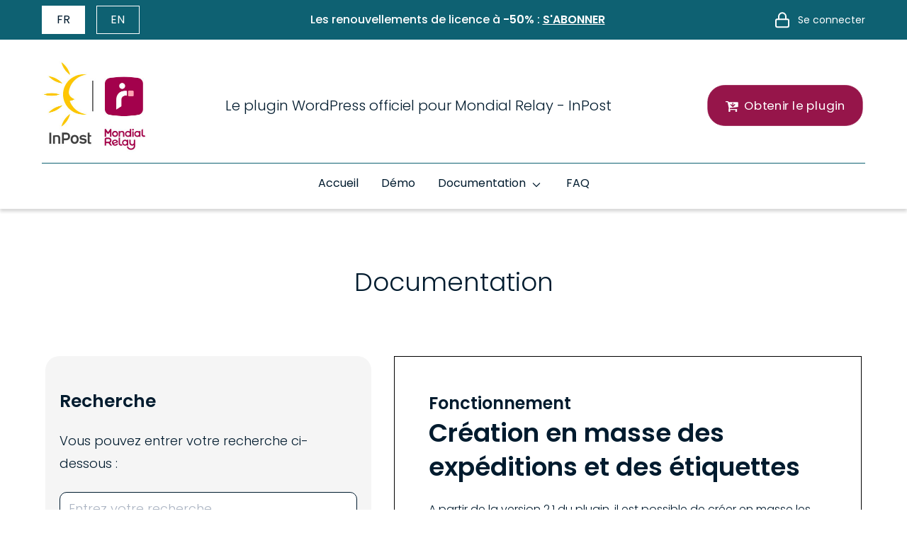

--- FILE ---
content_type: text/html; charset=UTF-8
request_url: https://mondialrelay-wp.com/doc/creation-en-masse-des-expeditions-et-des-etiquettes/
body_size: 10493
content:

<!DOCTYPE html><html lang="fr-FR"><head><meta charset="UTF-8"><link media="all" href="https://mondialrelay-wp.com/wp-content/cache/autoptimize/css/autoptimize_f918a61d65cf9c9fac24ebb4480a35a7.css" rel="stylesheet"><title>Création en masse des expéditions et des étiquettes &#8211; Extension officielle Mondial Relay &#8211; InPost pour WordPress</title>
<link rel="alternate" href="https://mondialrelay-wp.com/doc/creation-en-masse-des-expeditions-et-des-etiquettes/" hreflang="fr" />
<link rel="alternate" href="https://mondialrelay-wp.com/en/doc/mass-creation-of-shipments-and-labels/" hreflang="en" />
<meta name="description" content="A partir de la version 2.1 du plugin, il est possible de créer en masse les expéditions et les étiquettes. Cette fonctionnalité est présente dans un menu dédié du module nommé &quot;Création en masse&quot; : Sous menu création en masse La tableau des commandes en attente de création d&#039;une expédition…">
<meta name="robots" content="index, follow, max-snippet:-1, max-image-preview:large, max-video-preview:-1">
<link rel="canonical" href="https://mondialrelay-wp.com/doc/creation-en-masse-des-expeditions-et-des-etiquettes/">
<meta property="og:url" content="https://mondialrelay-wp.com/doc/creation-en-masse-des-expeditions-et-des-etiquettes/">
<meta property="og:site_name" content="Extension officielle Mondial Relay - InPost pour WordPress">
<meta property="og:locale" content="fr_FR">
<meta property="og:locale:alternate" content="en_GB">
<meta property="og:type" content="article">
<meta property="article:author" content="">
<meta property="article:publisher" content="">
<meta property="og:title" content="Création en masse des expéditions et des étiquettes &#8211; Extension officielle Mondial Relay &#8211; InPost pour WordPress">
<meta property="og:description" content="A partir de la version 2.1 du plugin, il est possible de créer en masse les expéditions et les étiquettes. Cette fonctionnalité est présente dans un menu dédié du module nommé &quot;Création en masse&quot; : Sous menu création en masse La tableau des commandes en attente de création d&#039;une expédition…">
<meta property="fb:pages" content="">
<meta property="fb:admins" content="">
<meta property="fb:app_id" content="">
<meta name="twitter:card" content="summary">
<meta name="twitter:site" content="">
<meta name="twitter:creator" content="">
<meta name="twitter:title" content="Création en masse des expéditions et des étiquettes &#8211; Extension officielle Mondial Relay &#8211; InPost pour WordPress">
<meta name="twitter:description" content="A partir de la version 2.1 du plugin, il est possible de créer en masse les expéditions et les étiquettes. Cette fonctionnalité est présente dans un menu dédié du module nommé &quot;Création en masse&quot; : Sous menu création en masse La tableau des commandes en attente de création d&#039;une expédition…">
<link rel='dns-prefetch' href='//js.stripe.com' />
<link rel='dns-prefetch' href='//hcaptcha.com' />
<link rel="alternate" title="oEmbed (JSON)" type="application/json+oembed" href="https://mondialrelay-wp.com/wp-json/oembed/1.0/embed?url=https%3A%2F%2Fmondialrelay-wp.com%2Fdoc%2Fcreation-en-masse-des-expeditions-et-des-etiquettes%2F&#038;lang=fr" />
<link rel="alternate" title="oEmbed (XML)" type="text/xml+oembed" href="https://mondialrelay-wp.com/wp-json/oembed/1.0/embed?url=https%3A%2F%2Fmondialrelay-wp.com%2Fdoc%2Fcreation-en-masse-des-expeditions-et-des-etiquettes%2F&#038;format=xml&#038;lang=fr" />














<script type="text/javascript" src="https://mondialrelay-wp.com/wp-includes/js/jquery/jquery.js" id="jquery-js"></script>
<script type="text/javascript" src="https://mondialrelay-wp.com/wp-content/plugins/responsive-lightbox/assets/swipebox/jquery.swipebox.min.js?ver=1.5.2" id="responsive-lightbox-swipebox-js"></script>
<script type="text/javascript" src="https://mondialrelay-wp.com/wp-includes/js/underscore.min.js?ver=1.13.7" id="underscore-js"></script>
<script type="text/javascript" src="https://mondialrelay-wp.com/wp-content/plugins/responsive-lightbox/assets/infinitescroll/infinite-scroll.pkgd.min.js?ver=4.0.1" id="responsive-lightbox-infinite-scroll-js"></script>
<script type="text/javascript" id="responsive-lightbox-js-before">
/* <![CDATA[ */
var rlArgs = {"script":"swipebox","selector":"lightbox","customEvents":"","activeGalleries":false,"animation":true,"hideCloseButtonOnMobile":false,"removeBarsOnMobile":false,"hideBars":true,"hideBarsDelay":5000,"videoMaxWidth":1080,"useSVG":true,"loopAtEnd":false,"woocommerce_gallery":false,"ajaxurl":"https:\/\/mondialrelay-wp.com\/wp-admin\/admin-ajax.php","nonce":"aa8c6192d5","preview":false,"postId":92568,"scriptExtension":false};

//# sourceURL=responsive-lightbox-js-before
/* ]]> */
</script>
<script type="text/javascript" src="https://mondialrelay-wp.com/wp-content/plugins/responsive-lightbox/js/front.js?ver=2.5.5" id="responsive-lightbox-js"></script>
<script type="text/javascript" src="https://js.stripe.com/v3/?ver=v3" id="sandhills-stripe-js-v3-js"></script>
<link rel="https://api.w.org/" href="https://mondialrelay-wp.com/wp-json/" /><link rel="alternate" title="JSON" type="application/json" href="https://mondialrelay-wp.com/wp-json/wp/v2/doc/92568" /><link rel='shortlink' href='https://mondialrelay-wp.com/?p=92568' />

<meta name="generator" content="Easy Digital Downloads v3.6.2" />
<meta name="viewport" content="width=device-width, initial-scale=1"><link rel="profile" href="https://gmpg.org/xfn/11"><link rel="pingback" href="https://mondialrelay-wp.com/xmlrpc.php"><link rel="icon" href="https://mondialrelay-wp.com/wp-content/uploads/2018/07/favicon-mrwp-150x150.png" sizes="32x32" />
<link rel="icon" href="https://mondialrelay-wp.com/wp-content/uploads/2018/07/favicon-mrwp.png" sizes="192x192" />
<link rel="apple-touch-icon" href="https://mondialrelay-wp.com/wp-content/uploads/2018/07/favicon-mrwp.png" />
<meta name="msapplication-TileImage" content="https://mondialrelay-wp.com/wp-content/uploads/2018/07/favicon-mrwp.png" />


</head><body data-rsssl=1 class="wp-singular doc-template-default single single-doc postid-92568 wp-custom-logo wp-embed-responsive wp-theme-mrvente-2024 edd-js-none singular no-thumbnail">	
	<script>/* <![CDATA[ */(function(){var c = document.body.classList;c.remove('edd-js-none');c.add('edd-js');})();/* ]]> */</script>
	<div class="site-container"><header class="site-header"><a class="skip-link screen-reader-text" href="#main-content">Aller directement au contenu</a><div class="topbar"><ul class="selecteur">	<li class="lang-item lang-item-3 lang-item-fr current-lang lang-item-first"><a lang="fr-FR" hreflang="fr-FR" href="https://mondialrelay-wp.com/doc/creation-en-masse-des-expeditions-et-des-etiquettes/" aria-current="true">FR</a></li>
	<li class="lang-item lang-item-6 lang-item-en"><a lang="en-GB" hreflang="en-GB" href="https://mondialrelay-wp.com/en/doc/mass-creation-of-shipments-and-labels/">EN</a></li>
</ul><div class="annonce">Les renouvellements de licence à <strong>-50%</strong> : <strong><a href="/#produit">s'abonner</a></strong></div><nav class="liens-droite"><a href="https://mondialrelay-wp.com/mon-compte/" class="avec-picto"><svg class="svg-icon"  aria-hidden="true" role="img" focusable="false" width="24" height="25" viewBox="0 0 24 25" fill="none" xmlns="http://www.w3.org/2000/svg"><path d="M19 11.2095H5C3.89543 11.2095 3 12.1049 3 13.2095V20.2095C3 21.314 3.89543 22.2095 5 22.2095H19C20.1046 22.2095 21 21.314 21 20.2095V13.2095C21 12.1049 20.1046 11.2095 19 11.2095Z" stroke="#001B2E" stroke-width="2" stroke-linecap="round" stroke-linejoin="round"/><path d="M7 11.2095V7.20947C7 5.88339 7.52678 4.61162 8.46447 3.67394C9.40215 2.73626 10.6739 2.20947 12 2.20947C13.3261 2.20947 14.5979 2.73626 15.5355 3.67394C16.4732 4.61162 17 5.88339 17 7.20947V11.2095" stroke="#001B2E" stroke-width="2" stroke-linecap="round" stroke-linejoin="round"/></svg> <span>Se connecter</span></a></nav></div><div class="main-header"><div class="header-top">	<button class="menu-toggle picto" id="menu-open" aria-controls="volet-navigation"  aria-label="Open mobile navigation">
		<svg class="svg-icon"  aria-hidden="true" role="img" focusable="false" width="26" height="19" viewBox="0 0 26 19" fill="none" xmlns="http://www.w3.org/2000/svg"><path d="M1 1.20947H25" stroke="black" stroke-width="2" stroke-linecap="round"/><path d="M1 9.20947H25" stroke="black" stroke-width="2" stroke-linecap="round"/><path d="M1 17.2095H25" stroke="black" stroke-width="2" stroke-linecap="round"/></svg>	</button>
	<div class="volet-navigation"  id="volet-navigation">
		<button class="menu-toggle picto" id="menu-close" aria-controls="volet-navigation"  aria-label="Close mobile navigation">
			<svg class="svg-icon"  aria-hidden="true" role="img" focusable="false" width="24" height="24" viewBox="0 0 24 24" fill="none" xmlns="http://www.w3.org/2000/svg"><path d="M18.5626 18.11L18.1099 18.5626C17.86 18.8125 17.4547 18.8125 17.2047 18.5626L12 13.3578L6.7952 18.5625C6.54529 18.8125 6.14002 18.8125 5.89006 18.5625L5.43747 18.1099C5.18751 17.86 5.18751 17.4547 5.43747 17.2047L10.6423 12L5.43747 6.7952C5.18751 6.54529 5.18751 6.14002 5.43747 5.89006L5.89005 5.43748C6.14001 5.18752 6.54529 5.18752 6.7952 5.43748L12 10.6423L17.2047 5.43747C17.4547 5.18751 17.86 5.18751 18.1099 5.43747L18.5626 5.89005C18.8125 6.14001 18.8125 6.54529 18.5626 6.7952L13.3578 12L18.5626 17.2047C18.8125 17.4547 18.8125 17.86 18.5626 18.11Z" fill="black"/></svg>		</button>
		<div class="menu-menu-principal-fr-container"><ul id="menu-mobile" class="menu-mobile"><li id="menu-item-1108" class="menu-item menu-item-home"><a href="https://mondialrelay-wp.com/">Accueil</a></li>
<li id="menu-item-476" class="menu-item"><a target="_blank" href="https://demo.mondialrelay-wp.com">Démo</a></li>
<li id="menu-item-134863" class="menu-item menu-item-has-children"><a href="https://mondialrelay-wp.com/documentation/">Documentation</a><button class="ouvrir-sous-menu picto"><span class="screen-reader-text">Montrer ou masquer le sous-menu</span><span class="picto-angle"><svg class="svg-icon" width="20" height="20" aria-hidden="true" role="img" focusable="false" width="24" height="24" viewBox="0 0 24 24" fill="none" xmlns="http://www.w3.org/2000/svg"><path fill-rule="evenodd" clip-rule="evenodd" d="M12.3977 15.6629C12.178 15.8826 11.8219 15.8826 11.6022 15.6629L5.86739 9.92804C5.64772 9.70837 5.64772 9.35227 5.86739 9.13259L6.13256 8.86739C6.35222 8.64772 6.70838 8.64772 6.92805 8.86739L12 13.9393L17.0719 8.86739C17.2916 8.64772 17.6477 8.64772 17.8674 8.86739L18.1326 9.13259C18.3522 9.35227 18.3522 9.70837 18.1326 9.92804L12.3977 15.6629Z" fill="#001B2E"/></svg></span></button><ul class="sub-menu">	<li id="menu-item-134865" class="menu-item"><a href="/documentation/?docs=cat-installation-et-configuration">Installation et configuratin</a></li>
	<li id="menu-item-134866" class="menu-item"><a href="/documentation/?docs=cat-fonctionnement">Fonctionnement</a></li>
	<li id="menu-item-134867" class="menu-item"><a href="/documentation/?docs=cat-historique">Historique</a></li>
	<li id="menu-item-134868" class="menu-item"><a href="/documentation/?docs=cat-erreurs-frequentes">Erreurs fréquentes</a></li>
</ul></li>
<li id="menu-item-134864" class="menu-item"><a href="https://mondialrelay-wp.com/questions-frequentes/">FAQ</a></li>
</ul></div><ul class="selecteur">	<li class="lang-item lang-item-3 lang-item-fr current-lang lang-item-first"><a lang="fr-FR" hreflang="fr-FR" href="https://mondialrelay-wp.com/doc/creation-en-masse-des-expeditions-et-des-etiquettes/" aria-current="true">FR</a></li>
	<li class="lang-item lang-item-6 lang-item-en"><a lang="en-GB" hreflang="en-GB" href="https://mondialrelay-wp.com/en/doc/mass-creation-of-shipments-and-labels/">EN</a></li>
</ul><a class="logos-volet" href="/"><img width="300" height="269" src="https://mondialrelay-wp.com/wp-content/uploads/2022/12/logo-MR-inpost.jpg" class="attachment-medium size-medium" alt="Logo mr inpost" decoding="async" fetchpriority="high" /></a></div><div class="title-area"><a class="site-title" href="/"><img width="300" height="269" src="https://mondialrelay-wp.com/wp-content/uploads/2022/12/logo-MR-inpost.jpg" class="attachment-medium size-medium" alt="Logo mr inpost" decoding="async" /></a></div><div class="mobile-login"><a href="https://mondialrelay-wp.com/mon-compte/" class="avec-picto"><svg class="svg-icon"  aria-hidden="true" role="img" focusable="false" width="24" height="25" viewBox="0 0 24 25" fill="none" xmlns="http://www.w3.org/2000/svg"><path d="M19 11.2095H5C3.89543 11.2095 3 12.1049 3 13.2095V20.2095C3 21.314 3.89543 22.2095 5 22.2095H19C20.1046 22.2095 21 21.314 21 20.2095V13.2095C21 12.1049 20.1046 11.2095 19 11.2095Z" stroke="#001B2E" stroke-width="2" stroke-linecap="round" stroke-linejoin="round"/><path d="M7 11.2095V7.20947C7 5.88339 7.52678 4.61162 8.46447 3.67394C9.40215 2.73626 10.6739 2.20947 12 2.20947C13.3261 2.20947 14.5979 2.73626 15.5355 3.67394C16.4732 4.61162 17 5.88339 17 7.20947V11.2095" stroke="#001B2E" stroke-width="2" stroke-linecap="round" stroke-linejoin="round"/></svg> <span class="screen-reader-text">Login</span></a></div><p class="tagline">Le plugin WordPress officiel pour <br> Mondial Relay - InPost</p>	<form id="edd_purchase_31" class="edd_download_purchase_form edd_purchase_31" method="post">

		
		<div class="edd_purchase_submit_wrapper">
			<button class="edd-add-to-cart button blue edd-submit" data-nonce="7eff14e7df" data-timestamp="1766474951" data-token="af44cfcc778d080866b166f09c6f8c8f1cde8c135b44e38e4cf66833b5fcc306" data-action="edd_add_to_cart" data-download-id="31" data-variable-price="no" data-price-mode=single data-price="65.80" ><span class="edd-add-to-cart-label">Obtenir le plugin</span> <span class="edd-loading" aria-label="Chargement en cours"></span></button><input type="submit" class="edd-add-to-cart edd-no-js button blue edd-submit" name="edd_purchase_download" value="Obtenir le plugin" data-action="edd_add_to_cart" data-download-id="31" data-variable-price="no" data-price-mode=single /><a href="https://mondialrelay-wp.com/commande/" class="edd_go_to_checkout button blue edd-submit" style="display:none;">Commande</a>
							<span class="edd-cart-ajax-alert" aria-live="assertive">
					<span class="edd-cart-added-alert" style="display: none;">
						<svg class="edd-icon edd-icon-check" xmlns="http://www.w3.org/2000/svg" width="28" height="28" viewBox="0 0 28 28" aria-hidden="true">
							<path d="M26.11 8.844c0 .39-.157.78-.44 1.062L12.234 23.344c-.28.28-.672.438-1.062.438s-.78-.156-1.06-.438l-7.782-7.78c-.28-.282-.438-.673-.438-1.063s.156-.78.438-1.06l2.125-2.126c.28-.28.672-.438 1.062-.438s.78.156 1.062.438l4.594 4.61L21.42 5.656c.282-.28.673-.438 1.063-.438s.78.155 1.062.437l2.125 2.125c.28.28.438.672.438 1.062z"/>
						</svg>
						Ajouté au panier					</span>
				</span>
															</div><!--end .edd_purchase_submit_wrapper-->

		<input type="hidden" name="download_id" value="31">
							<input type="hidden" name="edd_action" class="edd_action_input" value="add_to_cart">
		
					<input type="hidden" name="edd_redirect_to_checkout" value="1">
		
		
	</form><!--end #edd_purchase_31-->
	</div><nav id="site-navigation" class="nav-main" aria-label="menu principal desktop"><div class="nav-primary"><ul id="primary-menu" class="menu"><li class="menu-item menu-item-home"><a href="https://mondialrelay-wp.com/">Accueil</a></li>
<li class="menu-item"><a target="_blank" href="https://demo.mondialrelay-wp.com">Démo</a></li>
<li class="menu-item menu-item-has-children"><a href="https://mondialrelay-wp.com/documentation/">Documentation</a><span class="picto-angle"><svg class="svg-icon" width="20" height="20" aria-hidden="true" role="img" focusable="false" width="24" height="24" viewBox="0 0 24 24" fill="none" xmlns="http://www.w3.org/2000/svg"><path fill-rule="evenodd" clip-rule="evenodd" d="M12.3977 15.6629C12.178 15.8826 11.8219 15.8826 11.6022 15.6629L5.86739 9.92804C5.64772 9.70837 5.64772 9.35227 5.86739 9.13259L6.13256 8.86739C6.35222 8.64772 6.70838 8.64772 6.92805 8.86739L12 13.9393L17.0719 8.86739C17.2916 8.64772 17.6477 8.64772 17.8674 8.86739L18.1326 9.13259C18.3522 9.35227 18.3522 9.70837 18.1326 9.92804L12.3977 15.6629Z" fill="#001B2E"/></svg></span><ul class="sub-menu">	<li class="menu-item"><a href="/documentation/?docs=cat-installation-et-configuration">Installation et configuratin</a></li>
	<li class="menu-item"><a href="/documentation/?docs=cat-fonctionnement">Fonctionnement</a></li>
	<li class="menu-item"><a href="/documentation/?docs=cat-historique">Historique</a></li>
	<li class="menu-item"><a href="/documentation/?docs=cat-erreurs-frequentes">Erreurs fréquentes</a></li>
</ul></li>
<li class="menu-item"><a href="https://mondialrelay-wp.com/questions-frequentes/">FAQ</a></li>
</ul></div></nav></div></header><div class="site-inner" id="main-content"><span id="haut-page"></span><div class="content-area wrap"><main class="site-main"><article class="type-doc hentry"><header class="entry-header"><p class="h1 post-type">Documentation</p></header><div class="entry-content"><div class="principal"><p class="cat">Fonctionnement</p><h1 class="single-title h2">Création en masse des expéditions et des étiquettes</h1>
<p>A partir de la version 2.1 du plugin, il est possible de créer en masse les expéditions et les étiquettes. Cette fonctionnalité est présente dans un menu dédié du module nommé « Création en masse » :</p>



<div class="wp-block-image"><figure class="aligncenter size-large"><img decoding="async" width="309" height="210" src="https://mondialrelay-wp.com/wp-content/uploads/2021/04/Sous_Menu_Creation_en_Masse.png" alt="Sous menu creation en masse" class="wp-image-92573" srcset="https://mondialrelay-wp.com/wp-content/uploads/2021/04/Sous_Menu_Creation_en_Masse.png 309w, https://mondialrelay-wp.com/wp-content/uploads/2021/04/Sous_Menu_Creation_en_Masse-300x204.png 300w" sizes="(max-width: 309px) 100vw, 309px" /><figcaption>Sous menu création en masse</figcaption></figure></div>



<p>La tableau des commandes en attente de création d&rsquo;une expédition Mondial Relay se présente sous cette forme :</p>



<div class="wp-block-image"><figure class="aligncenter size-large"><img loading="lazy" decoding="async" width="900" height="505" src="https://mondialrelay-wp.com/wp-content/uploads/2021/04/Tableau-des-commandes-en-attente-de-creation-dexpedition-900x505.png" alt="Tableau des commandes en attente de creation dexpedition" class="wp-image-92574" srcset="https://mondialrelay-wp.com/wp-content/uploads/2021/04/Tableau-des-commandes-en-attente-de-creation-dexpedition-900x505.png 900w, https://mondialrelay-wp.com/wp-content/uploads/2021/04/Tableau-des-commandes-en-attente-de-creation-dexpedition-300x168.png 300w, https://mondialrelay-wp.com/wp-content/uploads/2021/04/Tableau-des-commandes-en-attente-de-creation-dexpedition-768x431.png 768w, https://mondialrelay-wp.com/wp-content/uploads/2021/04/Tableau-des-commandes-en-attente-de-creation-dexpedition-1536x861.png 1536w, https://mondialrelay-wp.com/wp-content/uploads/2021/04/Tableau-des-commandes-en-attente-de-creation-dexpedition-991x556.png 991w, https://mondialrelay-wp.com/wp-content/uploads/2021/04/Tableau-des-commandes-en-attente-de-creation-dexpedition.png 1616w" sizes="auto, (max-width: 900px) 100vw, 900px" /><figcaption>Tableau des commandes en attente de création d&rsquo;une expédition</figcaption></figure></div>



<p>Il est possible dans ce tableau de faire les actions suivantes :</p>



<ul class="wp-block-list"><li>Filtrer les commandes par statut, incluant les statuts standards de WooCommerce et les statuts personnalisés.</li><li>Filtrer les commandes par mode de livraison Mondial Relay (24R pour la livraison en point relais, HOM pour la livraison à domicile, &#8230;).</li><li>Filtrer les commandes par date.</li><li>Trier le tableau en fonction du numéro de la commande, du mode de livraison, de la date ou de la personne devant réceptionner le colis.</li><li>Cocher les commandes à traiter, sachant qui si aucune commande n&rsquo;est cochée, toutes les commandes seront prises en compte pour la création des expéditions.</li><li>Mettre à jour le poids de chaque commande.</li><li>Supprimer la commande de cette liste si finalement elle ne doit plus être expédiée par Mondial Relay (attention, cette action est irréversible).</li></ul>



<figure class="wp-block-image size-large"><img loading="lazy" decoding="async" width="900" height="458" src="https://mondialrelay-wp.com/wp-content/uploads/2021/04/Fonctionnalite-du-tableau-de-creation-en-masse-900x458.png" alt="Fonctionnalite du tableau de creation en masse" class="wp-image-92575" srcset="https://mondialrelay-wp.com/wp-content/uploads/2021/04/Fonctionnalite-du-tableau-de-creation-en-masse-900x458.png 900w, https://mondialrelay-wp.com/wp-content/uploads/2021/04/Fonctionnalite-du-tableau-de-creation-en-masse-300x153.png 300w, https://mondialrelay-wp.com/wp-content/uploads/2021/04/Fonctionnalite-du-tableau-de-creation-en-masse-768x391.png 768w, https://mondialrelay-wp.com/wp-content/uploads/2021/04/Fonctionnalite-du-tableau-de-creation-en-masse-1536x782.png 1536w, https://mondialrelay-wp.com/wp-content/uploads/2021/04/Fonctionnalite-du-tableau-de-creation-en-masse-991x505.png 991w, https://mondialrelay-wp.com/wp-content/uploads/2021/04/Fonctionnalite-du-tableau-de-creation-en-masse.png 1596w" sizes="auto, (max-width: 900px) 100vw, 900px" /><figcaption>Fonctionnalités du tableau de création en masse</figcaption></figure>



<p>Une fois les commandes pour lesquelles une expédition Mondial Relay doit être créée sélectionnées (par filtre et/ou par cochage de la ligne correspondante), il suffit de cliquer sur le bouton « Création des expéditions en masse ». Le processus de création des expéditions se lance alors et traite les commandes une à une dans l&rsquo;ordre d&rsquo;affichage du tableau. Le résultat pour chaque commande est indiqué dans la colonne de droite : le numéro d&rsquo;expédition en vert en cas de réussite ou le message d&rsquo;erreur en rouge en cas d&rsquo;anomalie.</p>



<figure class="wp-block-image size-large"><img loading="lazy" decoding="async" width="900" height="461" src="https://mondialrelay-wp.com/wp-content/uploads/2021/04/Resultats-et-boutons-de-recuperation-des-etiquettes-900x461.png" alt="Resultats et boutons de recuperation des etiquettes" class="wp-image-92577" srcset="https://mondialrelay-wp.com/wp-content/uploads/2021/04/Resultats-et-boutons-de-recuperation-des-etiquettes-900x461.png 900w, https://mondialrelay-wp.com/wp-content/uploads/2021/04/Resultats-et-boutons-de-recuperation-des-etiquettes-300x154.png 300w, https://mondialrelay-wp.com/wp-content/uploads/2021/04/Resultats-et-boutons-de-recuperation-des-etiquettes-768x394.png 768w, https://mondialrelay-wp.com/wp-content/uploads/2021/04/Resultats-et-boutons-de-recuperation-des-etiquettes-1536x787.png 1536w, https://mondialrelay-wp.com/wp-content/uploads/2021/04/Resultats-et-boutons-de-recuperation-des-etiquettes-991x508.png 991w, https://mondialrelay-wp.com/wp-content/uploads/2021/04/Resultats-et-boutons-de-recuperation-des-etiquettes.png 1594w" sizes="auto, (max-width: 900px) 100vw, 900px" /><figcaption>Resultats et boutons de récupération des étiquettes</figcaption></figure>



<p>Une fois le processus terminé, les trois boutons de récupération des étiquettes aux formats A4, A5 et 10*15 apparaitront au dessus du tableau. Ils vous permettront de télécharger toutes les étiquettes dans leur ordre de création au sein d&rsquo;un fichier PDF unique (ATTENTION : ne rechargez pas la page sans avoir récupéré les étiquettes, car elles ne seront plus accessibles ensuite).</p>



<p>Les expéditions ainsi créées sont toujours disponibles dans le menu « Expédition » du plugin et les informations de chaque expéditions sont également disponibles dans la page WooCommerce de détail de chacune des commande (avec toujours la possibilité de récupérer les étiquettes individuellement).</p>
</div> <!--fin .principal--><div class="sidebar"><!-- bloc réutilisable 134874--><section class="acf recherche "><h2 class="titre-section h3">Recherche</h2><p>Vous pouvez entrer votre recherche ci-dessous&nbsp;:</p><form role="search" method="get" class="search-form" action="https://mondialrelay-wp.com/" >
			<label>
				<span class="screen-reader-text">Entrez votre recherche</span>
				<input class="search-field" 
				placeholder="Entrez votre recherche" value="" name="s" data-rlvlive="true"  data-rlvconfig="default" type="search">
			</label>
			<input class="search-submit" value="Rechercher" type="submit">
		<span class="relevanssi-live-search-instructions">Quand les résultats de l&rsquo;auto-complétion sont disponibles, utilisez les flèches haut et bas pour évaluer entrer pour aller à la page désirée. Utilisateurs et utilisatrices d‘appareils tactiles, explorez en touchant ou par des gestes de balayage.</span></form></section><!-- bloc réutilisable 134883--><section class="acf documentation accordeon-wrap "><h2 class="titre-section">Catégories</h2><ul class="accordeon"><li class="volet"><a href="#cat-installation-et-configuration" class="titre-volet"><span>Installation et Configuration</span><span class="picto plus"><svg class="svg-icon"  aria-hidden="true" role="img" focusable="false" width="32" height="32" viewBox="0 0 32 32" fill="none" xmlns="http://www.w3.org/2000/svg"><path d="M25.3336 15.667V16.3336C25.3336 16.7018 25.0352 17.0003 24.667 17.0003H17.0003V24.667C17.0003 25.0351 16.7018 25.3336 16.3336 25.3336H15.667C15.2988 25.3336 15.0003 25.0351 15.0003 24.667V17.0003H7.33366C6.96547 17.0003 6.66699 16.7018 6.66699 16.3336V15.667C6.66699 15.2988 6.96547 15.0003 7.33366 15.0003H15.0003V7.33365C15.0003 6.96546 15.2988 6.66699 15.667 6.66699H16.3336C16.7018 6.66699 17.0003 6.96546 17.0003 7.33365V15.0003H24.667C25.0352 15.0003 25.3336 15.2988 25.3336 15.667Z" fill="#001B2E"/></svg></span><span class="picto minus"><svg class="svg-icon"  aria-hidden="true" role="img" focusable="false" width="32" height="32" viewBox="0 0 32 32" fill="none" xmlns="http://www.w3.org/2000/svg"><path d="M6.66699 16H25.3337" stroke="#96154A" stroke-width="2" stroke-linecap="round" stroke-linejoin="round"/></svg></span></a><ul class="inner loop" id="cat-installation-et-configuration"><li class="item"><a href="https://mondialrelay-wp.com/doc/prerequis/" class="lien"><p class="titre"><svg class="svg-icon"  aria-hidden="true" role="img" focusable="false" width="24" height="24" viewBox="0 0 24 24" fill="none" xmlns="http://www.w3.org/2000/svg"><path d="M5 12H19" stroke="#001B2E" stroke-width="2" stroke-linecap="round" stroke-linejoin="round"/><path d="M12 5L19 12L12 19" stroke="#001B2E" stroke-width="2" stroke-linecap="round" stroke-linejoin="round"/></svg> Prérequis</p></a></li><li class="item"><a href="https://mondialrelay-wp.com/doc/installer-le-plugin/" class="lien"><p class="titre"><svg class="svg-icon"  aria-hidden="true" role="img" focusable="false" width="24" height="24" viewBox="0 0 24 24" fill="none" xmlns="http://www.w3.org/2000/svg"><path d="M5 12H19" stroke="#001B2E" stroke-width="2" stroke-linecap="round" stroke-linejoin="round"/><path d="M12 5L19 12L12 19" stroke="#001B2E" stroke-width="2" stroke-linecap="round" stroke-linejoin="round"/></svg> Installation</p></a></li><li class="item"><a href="https://mondialrelay-wp.com/doc/parametrage-des-methodes-dexpedition/" class="lien"><p class="titre"><svg class="svg-icon"  aria-hidden="true" role="img" focusable="false" width="24" height="24" viewBox="0 0 24 24" fill="none" xmlns="http://www.w3.org/2000/svg"><path d="M5 12H19" stroke="#001B2E" stroke-width="2" stroke-linecap="round" stroke-linejoin="round"/><path d="M12 5L19 12L12 19" stroke="#001B2E" stroke-width="2" stroke-linecap="round" stroke-linejoin="round"/></svg> Paramétrage des méthodes d&rsquo;expédition</p></a></li><li class="item"><a href="https://mondialrelay-wp.com/doc/duplication-dune-methode-dexpedition-de-type-mondial-relay-officiel/" class="lien"><p class="titre"><svg class="svg-icon"  aria-hidden="true" role="img" focusable="false" width="24" height="24" viewBox="0 0 24 24" fill="none" xmlns="http://www.w3.org/2000/svg"><path d="M5 12H19" stroke="#001B2E" stroke-width="2" stroke-linecap="round" stroke-linejoin="round"/><path d="M12 5L19 12L12 19" stroke="#001B2E" stroke-width="2" stroke-linecap="round" stroke-linejoin="round"/></svg> Duplication d&rsquo;une méthode d&rsquo;expédition de type « Mondial Relay Officiel »</p></a></li><li class="item"><a href="https://mondialrelay-wp.com/doc/mise-en-place-de-la-livraison-a-domicile-en-france/" class="lien"><p class="titre"><svg class="svg-icon"  aria-hidden="true" role="img" focusable="false" width="24" height="24" viewBox="0 0 24 24" fill="none" xmlns="http://www.w3.org/2000/svg"><path d="M5 12H19" stroke="#001B2E" stroke-width="2" stroke-linecap="round" stroke-linejoin="round"/><path d="M12 5L19 12L12 19" stroke="#001B2E" stroke-width="2" stroke-linecap="round" stroke-linejoin="round"/></svg> Mise en place de la livraison à domicile en France</p></a></li><li class="item"><a href="https://mondialrelay-wp.com/doc/comment-recuperer-vos-identifiants-mondial-relay-inpost-apiv1-et-apiv2/" class="lien"><p class="titre"><svg class="svg-icon"  aria-hidden="true" role="img" focusable="false" width="24" height="24" viewBox="0 0 24 24" fill="none" xmlns="http://www.w3.org/2000/svg"><path d="M5 12H19" stroke="#001B2E" stroke-width="2" stroke-linecap="round" stroke-linejoin="round"/><path d="M12 5L19 12L12 19" stroke="#001B2E" stroke-width="2" stroke-linecap="round" stroke-linejoin="round"/></svg> Comment récupérer vos identifiants Mondial Relay &#8211; InPost (APIv1 et APIv2)</p></a></li><li class="item"><a href="https://mondialrelay-wp.com/doc/connecter-le-plugin-a-votre-compte-mondial-relay/" class="lien"><p class="titre"><svg class="svg-icon"  aria-hidden="true" role="img" focusable="false" width="24" height="24" viewBox="0 0 24 24" fill="none" xmlns="http://www.w3.org/2000/svg"><path d="M5 12H19" stroke="#001B2E" stroke-width="2" stroke-linecap="round" stroke-linejoin="round"/><path d="M12 5L19 12L12 19" stroke="#001B2E" stroke-width="2" stroke-linecap="round" stroke-linejoin="round"/></svg> Onglet Compte</p></a></li><li class="item"><a href="https://mondialrelay-wp.com/doc/onglet-configuration/" class="lien"><p class="titre"><svg class="svg-icon"  aria-hidden="true" role="img" focusable="false" width="24" height="24" viewBox="0 0 24 24" fill="none" xmlns="http://www.w3.org/2000/svg"><path d="M5 12H19" stroke="#001B2E" stroke-width="2" stroke-linecap="round" stroke-linejoin="round"/><path d="M12 5L19 12L12 19" stroke="#001B2E" stroke-width="2" stroke-linecap="round" stroke-linejoin="round"/></svg> Onglet Configuration</p></a></li><li class="item"><a href="https://mondialrelay-wp.com/doc/onglet-vendeur/" class="lien"><p class="titre"><svg class="svg-icon"  aria-hidden="true" role="img" focusable="false" width="24" height="24" viewBox="0 0 24 24" fill="none" xmlns="http://www.w3.org/2000/svg"><path d="M5 12H19" stroke="#001B2E" stroke-width="2" stroke-linecap="round" stroke-linejoin="round"/><path d="M12 5L19 12L12 19" stroke="#001B2E" stroke-width="2" stroke-linecap="round" stroke-linejoin="round"/></svg> Onglet Vendeur</p></a></li><li class="item"><a href="https://mondialrelay-wp.com/doc/onglet-emails-bis/" class="lien"><p class="titre"><svg class="svg-icon"  aria-hidden="true" role="img" focusable="false" width="24" height="24" viewBox="0 0 24 24" fill="none" xmlns="http://www.w3.org/2000/svg"><path d="M5 12H19" stroke="#001B2E" stroke-width="2" stroke-linecap="round" stroke-linejoin="round"/><path d="M12 5L19 12L12 19" stroke="#001B2E" stroke-width="2" stroke-linecap="round" stroke-linejoin="round"/></svg> Onglet Emails</p></a></li><li class="item"><a href="https://mondialrelay-wp.com/doc/onglet-licence-du-plugin/" class="lien"><p class="titre"><svg class="svg-icon"  aria-hidden="true" role="img" focusable="false" width="24" height="24" viewBox="0 0 24 24" fill="none" xmlns="http://www.w3.org/2000/svg"><path d="M5 12H19" stroke="#001B2E" stroke-width="2" stroke-linecap="round" stroke-linejoin="round"/><path d="M12 5L19 12L12 19" stroke="#001B2E" stroke-width="2" stroke-linecap="round" stroke-linejoin="round"/></svg> Onglet Licence du Plugin</p></a></li><li class="item"><a href="https://mondialrelay-wp.com/doc/test-de-la-connexion-au-webservice/" class="lien"><p class="titre"><svg class="svg-icon"  aria-hidden="true" role="img" focusable="false" width="24" height="24" viewBox="0 0 24 24" fill="none" xmlns="http://www.w3.org/2000/svg"><path d="M5 12H19" stroke="#001B2E" stroke-width="2" stroke-linecap="round" stroke-linejoin="round"/><path d="M12 5L19 12L12 19" stroke="#001B2E" stroke-width="2" stroke-linecap="round" stroke-linejoin="round"/></svg> Test de la connexion au WebService</p></a></li></ul></li><li class="volet"><a href="#cat-fonctionnement" class="titre-volet"><span>Fonctionnement</span><span class="picto plus"><svg class="svg-icon"  aria-hidden="true" role="img" focusable="false" width="32" height="32" viewBox="0 0 32 32" fill="none" xmlns="http://www.w3.org/2000/svg"><path d="M25.3336 15.667V16.3336C25.3336 16.7018 25.0352 17.0003 24.667 17.0003H17.0003V24.667C17.0003 25.0351 16.7018 25.3336 16.3336 25.3336H15.667C15.2988 25.3336 15.0003 25.0351 15.0003 24.667V17.0003H7.33366C6.96547 17.0003 6.66699 16.7018 6.66699 16.3336V15.667C6.66699 15.2988 6.96547 15.0003 7.33366 15.0003H15.0003V7.33365C15.0003 6.96546 15.2988 6.66699 15.667 6.66699H16.3336C16.7018 6.66699 17.0003 6.96546 17.0003 7.33365V15.0003H24.667C25.0352 15.0003 25.3336 15.2988 25.3336 15.667Z" fill="#001B2E"/></svg></span><span class="picto minus"><svg class="svg-icon"  aria-hidden="true" role="img" focusable="false" width="32" height="32" viewBox="0 0 32 32" fill="none" xmlns="http://www.w3.org/2000/svg"><path d="M6.66699 16H25.3337" stroke="#96154A" stroke-width="2" stroke-linecap="round" stroke-linejoin="round"/></svg></span></a><ul class="inner loop" id="cat-fonctionnement"><li class="item"><a href="https://mondialrelay-wp.com/doc/utiliser-le-mode-test/" class="lien"><p class="titre"><svg class="svg-icon"  aria-hidden="true" role="img" focusable="false" width="24" height="24" viewBox="0 0 24 24" fill="none" xmlns="http://www.w3.org/2000/svg"><path d="M5 12H19" stroke="#001B2E" stroke-width="2" stroke-linecap="round" stroke-linejoin="round"/><path d="M12 5L19 12L12 19" stroke="#001B2E" stroke-width="2" stroke-linecap="round" stroke-linejoin="round"/></svg> Utiliser le plugin en mode « Test »</p></a></li><li class="item"><a href="https://mondialrelay-wp.com/doc/creation-des-expeditions/" class="lien"><p class="titre"><svg class="svg-icon"  aria-hidden="true" role="img" focusable="false" width="24" height="24" viewBox="0 0 24 24" fill="none" xmlns="http://www.w3.org/2000/svg"><path d="M5 12H19" stroke="#001B2E" stroke-width="2" stroke-linecap="round" stroke-linejoin="round"/><path d="M12 5L19 12L12 19" stroke="#001B2E" stroke-width="2" stroke-linecap="round" stroke-linejoin="round"/></svg> Création des expéditions</p></a></li><li class="item"><a href="https://mondialrelay-wp.com/doc/creation-des-etiquettes/" class="lien"><p class="titre"><svg class="svg-icon"  aria-hidden="true" role="img" focusable="false" width="24" height="24" viewBox="0 0 24 24" fill="none" xmlns="http://www.w3.org/2000/svg"><path d="M5 12H19" stroke="#001B2E" stroke-width="2" stroke-linecap="round" stroke-linejoin="round"/><path d="M12 5L19 12L12 19" stroke="#001B2E" stroke-width="2" stroke-linecap="round" stroke-linejoin="round"/></svg> Création des étiquettes</p></a></li><li class="item"><a href="https://mondialrelay-wp.com/doc/creation-en-masse-des-expeditions-et-des-etiquettes/" class="lien"><p class="titre"><svg class="svg-icon"  aria-hidden="true" role="img" focusable="false" width="24" height="24" viewBox="0 0 24 24" fill="none" xmlns="http://www.w3.org/2000/svg"><path d="M5 12H19" stroke="#001B2E" stroke-width="2" stroke-linecap="round" stroke-linejoin="round"/><path d="M12 5L19 12L12 19" stroke="#001B2E" stroke-width="2" stroke-linecap="round" stroke-linejoin="round"/></svg> Création en masse des expéditions et des étiquettes</p></a></li><li class="item"><a href="https://mondialrelay-wp.com/doc/suivi-des-expeditions/" class="lien"><p class="titre"><svg class="svg-icon"  aria-hidden="true" role="img" focusable="false" width="24" height="24" viewBox="0 0 24 24" fill="none" xmlns="http://www.w3.org/2000/svg"><path d="M5 12H19" stroke="#001B2E" stroke-width="2" stroke-linecap="round" stroke-linejoin="round"/><path d="M12 5L19 12L12 19" stroke="#001B2E" stroke-width="2" stroke-linecap="round" stroke-linejoin="round"/></svg> Suivi des expéditions</p></a></li><li class="item"><a href="https://mondialrelay-wp.com/doc/pourquoi-les-logos-et-la-couleur-de-la-popup-changent/" class="lien"><p class="titre"><svg class="svg-icon"  aria-hidden="true" role="img" focusable="false" width="24" height="24" viewBox="0 0 24 24" fill="none" xmlns="http://www.w3.org/2000/svg"><path d="M5 12H19" stroke="#001B2E" stroke-width="2" stroke-linecap="round" stroke-linejoin="round"/><path d="M12 5L19 12L12 19" stroke="#001B2E" stroke-width="2" stroke-linecap="round" stroke-linejoin="round"/></svg> Pourquoi les logos et la couleur de la popup changent ?</p></a></li></ul></li><li class="volet"><a href="#cat-historique" class="titre-volet"><span>Historique</span><span class="picto plus"><svg class="svg-icon"  aria-hidden="true" role="img" focusable="false" width="32" height="32" viewBox="0 0 32 32" fill="none" xmlns="http://www.w3.org/2000/svg"><path d="M25.3336 15.667V16.3336C25.3336 16.7018 25.0352 17.0003 24.667 17.0003H17.0003V24.667C17.0003 25.0351 16.7018 25.3336 16.3336 25.3336H15.667C15.2988 25.3336 15.0003 25.0351 15.0003 24.667V17.0003H7.33366C6.96547 17.0003 6.66699 16.7018 6.66699 16.3336V15.667C6.66699 15.2988 6.96547 15.0003 7.33366 15.0003H15.0003V7.33365C15.0003 6.96546 15.2988 6.66699 15.667 6.66699H16.3336C16.7018 6.66699 17.0003 6.96546 17.0003 7.33365V15.0003H24.667C25.0352 15.0003 25.3336 15.2988 25.3336 15.667Z" fill="#001B2E"/></svg></span><span class="picto minus"><svg class="svg-icon"  aria-hidden="true" role="img" focusable="false" width="32" height="32" viewBox="0 0 32 32" fill="none" xmlns="http://www.w3.org/2000/svg"><path d="M6.66699 16H25.3337" stroke="#96154A" stroke-width="2" stroke-linecap="round" stroke-linejoin="round"/></svg></span></a><ul class="inner loop" id="cat-historique"><li class="item"><a href="https://mondialrelay-wp.com/doc/liste-des-changements-apportes-par-la-version-5-1/" class="lien"><p class="titre"><svg class="svg-icon"  aria-hidden="true" role="img" focusable="false" width="24" height="24" viewBox="0 0 24 24" fill="none" xmlns="http://www.w3.org/2000/svg"><path d="M5 12H19" stroke="#001B2E" stroke-width="2" stroke-linecap="round" stroke-linejoin="round"/><path d="M12 5L19 12L12 19" stroke="#001B2E" stroke-width="2" stroke-linecap="round" stroke-linejoin="round"/></svg> Liste des changements apportés par la version 5.1/5.2</p></a></li><li class="item"><a href="https://mondialrelay-wp.com/doc/quels-sont-les-changements-de-la-mise-a-jour-en-version-4-1/" class="lien"><p class="titre"><svg class="svg-icon"  aria-hidden="true" role="img" focusable="false" width="24" height="24" viewBox="0 0 24 24" fill="none" xmlns="http://www.w3.org/2000/svg"><path d="M5 12H19" stroke="#001B2E" stroke-width="2" stroke-linecap="round" stroke-linejoin="round"/><path d="M12 5L19 12L12 19" stroke="#001B2E" stroke-width="2" stroke-linecap="round" stroke-linejoin="round"/></svg> Quels sont les changements de la mise à jour en version 4.1 ?</p></a></li><li class="item"><a href="https://mondialrelay-wp.com/doc/comment-basculer-du-code-obsolete-24r-aux-codes-24r-med-et-24r-apm/" class="lien"><p class="titre"><svg class="svg-icon"  aria-hidden="true" role="img" focusable="false" width="24" height="24" viewBox="0 0 24 24" fill="none" xmlns="http://www.w3.org/2000/svg"><path d="M5 12H19" stroke="#001B2E" stroke-width="2" stroke-linecap="round" stroke-linejoin="round"/><path d="M12 5L19 12L12 19" stroke="#001B2E" stroke-width="2" stroke-linecap="round" stroke-linejoin="round"/></svg> Comment basculer du code obsolète 24R aux codes 24R/MED et 24R/APM</p></a></li></ul></li><li class="volet"><a href="#cat-erreurs-frequentes" class="titre-volet"><span>Erreurs fréquentes</span><span class="picto plus"><svg class="svg-icon"  aria-hidden="true" role="img" focusable="false" width="32" height="32" viewBox="0 0 32 32" fill="none" xmlns="http://www.w3.org/2000/svg"><path d="M25.3336 15.667V16.3336C25.3336 16.7018 25.0352 17.0003 24.667 17.0003H17.0003V24.667C17.0003 25.0351 16.7018 25.3336 16.3336 25.3336H15.667C15.2988 25.3336 15.0003 25.0351 15.0003 24.667V17.0003H7.33366C6.96547 17.0003 6.66699 16.7018 6.66699 16.3336V15.667C6.66699 15.2988 6.96547 15.0003 7.33366 15.0003H15.0003V7.33365C15.0003 6.96546 15.2988 6.66699 15.667 6.66699H16.3336C16.7018 6.66699 17.0003 6.96546 17.0003 7.33365V15.0003H24.667C25.0352 15.0003 25.3336 15.2988 25.3336 15.667Z" fill="#001B2E"/></svg></span><span class="picto minus"><svg class="svg-icon"  aria-hidden="true" role="img" focusable="false" width="32" height="32" viewBox="0 0 32 32" fill="none" xmlns="http://www.w3.org/2000/svg"><path d="M6.66699 16H25.3337" stroke="#96154A" stroke-width="2" stroke-linecap="round" stroke-linejoin="round"/></svg></span></a><ul class="inner loop" id="cat-erreurs-frequentes"><li class="item"><a href="https://mondialrelay-wp.com/doc/mention-specimen-sur-les-etiquettes/" class="lien"><p class="titre"><svg class="svg-icon"  aria-hidden="true" role="img" focusable="false" width="24" height="24" viewBox="0 0 24 24" fill="none" xmlns="http://www.w3.org/2000/svg"><path d="M5 12H19" stroke="#001B2E" stroke-width="2" stroke-linecap="round" stroke-linejoin="round"/><path d="M12 5L19 12L12 19" stroke="#001B2E" stroke-width="2" stroke-linecap="round" stroke-linejoin="round"/></svg> Mention « Specimen » sur les étiquettes</p></a></li><li class="item"><a href="https://mondialrelay-wp.com/doc/fenetre-de-choix-des-points-relais-sans-carte/" class="lien"><p class="titre"><svg class="svg-icon"  aria-hidden="true" role="img" focusable="false" width="24" height="24" viewBox="0 0 24 24" fill="none" xmlns="http://www.w3.org/2000/svg"><path d="M5 12H19" stroke="#001B2E" stroke-width="2" stroke-linecap="round" stroke-linejoin="round"/><path d="M12 5L19 12L12 19" stroke="#001B2E" stroke-width="2" stroke-linecap="round" stroke-linejoin="round"/></svg> Fenêtre de choix des points relais sans carte</p></a></li><li class="item"><a href="https://mondialrelay-wp.com/doc/warning-sur-la-carte-de-choix-des-point-relais/" class="lien"><p class="titre"><svg class="svg-icon"  aria-hidden="true" role="img" focusable="false" width="24" height="24" viewBox="0 0 24 24" fill="none" xmlns="http://www.w3.org/2000/svg"><path d="M5 12H19" stroke="#001B2E" stroke-width="2" stroke-linecap="round" stroke-linejoin="round"/><path d="M12 5L19 12L12 19" stroke="#001B2E" stroke-width="2" stroke-linecap="round" stroke-linejoin="round"/></svg> « Warning » sur la carte de choix des point relais</p></a></li><li class="item"><a href="https://mondialrelay-wp.com/doc/erreur-74/" class="lien"><p class="titre"><svg class="svg-icon"  aria-hidden="true" role="img" focusable="false" width="24" height="24" viewBox="0 0 24 24" fill="none" xmlns="http://www.w3.org/2000/svg"><path d="M5 12H19" stroke="#001B2E" stroke-width="2" stroke-linecap="round" stroke-linejoin="round"/><path d="M12 5L19 12L12 19" stroke="#001B2E" stroke-width="2" stroke-linecap="round" stroke-linejoin="round"/></svg> Erreur 74</p></a></li><li class="item"><a href="https://mondialrelay-wp.com/doc/erreur-92/" class="lien"><p class="titre"><svg class="svg-icon"  aria-hidden="true" role="img" focusable="false" width="24" height="24" viewBox="0 0 24 24" fill="none" xmlns="http://www.w3.org/2000/svg"><path d="M5 12H19" stroke="#001B2E" stroke-width="2" stroke-linecap="round" stroke-linejoin="round"/><path d="M12 5L19 12L12 19" stroke="#001B2E" stroke-width="2" stroke-linecap="round" stroke-linejoin="round"/></svg> Erreur 92</p></a></li><li class="item"><a href="https://mondialrelay-wp.com/doc/erreur-97/" class="lien"><p class="titre"><svg class="svg-icon"  aria-hidden="true" role="img" focusable="false" width="24" height="24" viewBox="0 0 24 24" fill="none" xmlns="http://www.w3.org/2000/svg"><path d="M5 12H19" stroke="#001B2E" stroke-width="2" stroke-linecap="round" stroke-linejoin="round"/><path d="M12 5L19 12L12 19" stroke="#001B2E" stroke-width="2" stroke-linecap="round" stroke-linejoin="round"/></svg> Erreur 97</p></a></li></ul></li></ul></section></div> <!--fin .sidebar--></div></article></main></div></div><footer class="site-footer"><div class="footer-top"><a class="logos-footer" href="/"><img width="300" height="269" src="https://mondialrelay-wp.com/wp-content/uploads/2022/12/logo-MR-inpost.jpg" class="attachment-medium size-medium" alt="Logo mr inpost" decoding="async" loading="lazy" /></a><div class="nav-footer"><ul id="footer-1" class="menu"><li id="menu-item-206" class="menu-item"><a href="/#fonctionnalites">Fonctionnalités</a></li>
<li id="menu-item-134869" class="menu-item"><a href="https://mondialrelay-wp.com/documentation/">Documentation</a></li>
<li id="menu-item-81725" class="menu-item"><a href="https://mondialrelay-wp.com/contact/">Contact</a></li>
<li id="menu-item-167" class="menu-item"><a target="_blank" href="https://www.mondialrelay.fr/">Mondial Relay &#8211; InPost</a></li>
</ul></div></div><div class="footer-bottom"><p class="copyright">&copy;2025 Extension officielle Mondial Relay - InPost pour WordPress</p><div class="nav-footer"><ul id="footer-legal" class="menu"><li id="menu-item-168" class="menu-item"><a href="https://mondialrelay-wp.com/cgv/">CGV</a></li>
<li id="menu-item-169" class="menu-item"><a href="https://mondialrelay-wp.com/mentions-legales/">Mentions légales</a></li>
<li id="menu-item-170" class="menu-item"><a href="/cgv/#remboursement">Remboursement</a></li>
</ul></div></div></footer></div><script type="speculationrules">
{"prefetch":[{"source":"document","where":{"and":[{"href_matches":"/*"},{"not":{"href_matches":["/wp-*.php","/wp-admin/*","/wp-content/uploads/*","/wp-content/*","/wp-content/plugins/*","/wp-content/themes/mrvente-2024/*","/*\\?(.+)","/commande/*"]}},{"not":{"selector_matches":"a[rel~=\"nofollow\"]"}},{"not":{"selector_matches":".no-prefetch, .no-prefetch a"}}]},"eagerness":"conservative"}]}
</script>
		
		<script type="text/javascript" id="edd-ajax-js-extra">
/* <![CDATA[ */
var edd_scripts = {"ajaxurl":"https://mondialrelay-wp.com/wp-admin/admin-ajax.php","position_in_cart":"","has_purchase_links":"0","already_in_cart_message":"Vous avez d\u00e9j\u00e0 ajout\u00e9 cet article \u00e0 votre panier.","empty_cart_message":"Votre panier est vide","loading":"Chargement en cours","select_option":"Veuillez s\u00e9lectionner une option","is_checkout":"0","default_gateway":"stripe","redirect_to_checkout":"1","checkout_page":"https://mondialrelay-wp.com/commande/","permalinks":"1","quantities_enabled":"","taxes_enabled":"1","current_page":"92568"};
//# sourceURL=edd-ajax-js-extra
/* ]]> */
</script>
<script type="text/javascript" src="https://mondialrelay-wp.com/wp-content/plugins/easy-digital-downloads-pro/assets/build/js/frontend/edd-ajax.js?ver=3.6.2" id="edd-ajax-js"></script>
<script type="text/javascript" src="https://mondialrelay-wp.com/wp-content/themes/mrvente-2024/js/min/navigation.js?ver=20151215" id="mrvente-navigation-js"></script>
<script type="text/javascript" src="https://mondialrelay-wp.com/wp-content/themes/mrvente-2024/js/min/skip-link-focus-fix.js?ver=20151215" id="mrvente-skip-link-focus-fix-js"></script>
<script type="text/javascript" src="https://mondialrelay-wp.com/wp-content/themes/mrvente-2024/lib/owlcarousel/owl.carousel.min.js?ver=2.3.4" id="mrvente-owl-carousel-js"></script>
<script type="text/javascript" src="https://mondialrelay-wp.com/wp-content/themes/mrvente-2024/js/min/main.js?ver=1757960078" id="mrvente-scripts-js"></script>
<script type="text/javascript" id="relevanssi-live-search-client-js-extra">
/* <![CDATA[ */
var relevanssi_live_search_params = [];
relevanssi_live_search_params = {"ajaxurl":"https:\/\/mondialrelay-wp.com\/wp-admin\/admin-ajax.php","config":{"default":{"input":{"delay":300,"min_chars":3},"results":{"position":"bottom","width":"auto","offset":{"x":0,"y":5},"static_offset":true}}},"msg_no_config_found":"Aucune configuration valide de Relevanssi Live Search n\u2018a \u00e9t\u00e9 trouv\u00e9e\u00a0!","msg_loading_results":"Chargement des r\u00e9sultats de recherche.","messages_template":"<div class=\"live-ajax-messages\">\n\t<div id=\"relevanssi-live-ajax-search-spinner\"><\/div>\n<\/div>\n"};;
//# sourceURL=relevanssi-live-search-client-js-extra
/* ]]> */
</script>
<script type="text/javascript" src="https://mondialrelay-wp.com/wp-content/plugins/relevanssi-live-ajax-search/assets/javascript/dist/script.min.js?ver=2.5" id="relevanssi-live-search-client-js"></script>
<script id="wp-emoji-settings" type="application/json">
{"baseUrl":"https://s.w.org/images/core/emoji/17.0.2/72x72/","ext":".png","svgUrl":"https://s.w.org/images/core/emoji/17.0.2/svg/","svgExt":".svg","source":{"concatemoji":"https://mondialrelay-wp.com/wp-includes/js/wp-emoji-release.min.js?ver=aa7ad524420cb4c6320895e5decfce32"}}
</script>
<script type="module">
/* <![CDATA[ */
/*! This file is auto-generated */
const a=JSON.parse(document.getElementById("wp-emoji-settings").textContent),o=(window._wpemojiSettings=a,"wpEmojiSettingsSupports"),s=["flag","emoji"];function i(e){try{var t={supportTests:e,timestamp:(new Date).valueOf()};sessionStorage.setItem(o,JSON.stringify(t))}catch(e){}}function c(e,t,n){e.clearRect(0,0,e.canvas.width,e.canvas.height),e.fillText(t,0,0);t=new Uint32Array(e.getImageData(0,0,e.canvas.width,e.canvas.height).data);e.clearRect(0,0,e.canvas.width,e.canvas.height),e.fillText(n,0,0);const a=new Uint32Array(e.getImageData(0,0,e.canvas.width,e.canvas.height).data);return t.every((e,t)=>e===a[t])}function p(e,t){e.clearRect(0,0,e.canvas.width,e.canvas.height),e.fillText(t,0,0);var n=e.getImageData(16,16,1,1);for(let e=0;e<n.data.length;e++)if(0!==n.data[e])return!1;return!0}function u(e,t,n,a){switch(t){case"flag":return n(e,"\ud83c\udff3\ufe0f\u200d\u26a7\ufe0f","\ud83c\udff3\ufe0f\u200b\u26a7\ufe0f")?!1:!n(e,"\ud83c\udde8\ud83c\uddf6","\ud83c\udde8\u200b\ud83c\uddf6")&&!n(e,"\ud83c\udff4\udb40\udc67\udb40\udc62\udb40\udc65\udb40\udc6e\udb40\udc67\udb40\udc7f","\ud83c\udff4\u200b\udb40\udc67\u200b\udb40\udc62\u200b\udb40\udc65\u200b\udb40\udc6e\u200b\udb40\udc67\u200b\udb40\udc7f");case"emoji":return!a(e,"\ud83e\u1fac8")}return!1}function f(e,t,n,a){let r;const o=(r="undefined"!=typeof WorkerGlobalScope&&self instanceof WorkerGlobalScope?new OffscreenCanvas(300,150):document.createElement("canvas")).getContext("2d",{willReadFrequently:!0}),s=(o.textBaseline="top",o.font="600 32px Arial",{});return e.forEach(e=>{s[e]=t(o,e,n,a)}),s}function r(e){var t=document.createElement("script");t.src=e,t.defer=!0,document.head.appendChild(t)}a.supports={everything:!0,everythingExceptFlag:!0},new Promise(t=>{let n=function(){try{var e=JSON.parse(sessionStorage.getItem(o));if("object"==typeof e&&"number"==typeof e.timestamp&&(new Date).valueOf()<e.timestamp+604800&&"object"==typeof e.supportTests)return e.supportTests}catch(e){}return null}();if(!n){if("undefined"!=typeof Worker&&"undefined"!=typeof OffscreenCanvas&&"undefined"!=typeof URL&&URL.createObjectURL&&"undefined"!=typeof Blob)try{var e="postMessage("+f.toString()+"("+[JSON.stringify(s),u.toString(),c.toString(),p.toString()].join(",")+"));",a=new Blob([e],{type:"text/javascript"});const r=new Worker(URL.createObjectURL(a),{name:"wpTestEmojiSupports"});return void(r.onmessage=e=>{i(n=e.data),r.terminate(),t(n)})}catch(e){}i(n=f(s,u,c,p))}t(n)}).then(e=>{for(const n in e)a.supports[n]=e[n],a.supports.everything=a.supports.everything&&a.supports[n],"flag"!==n&&(a.supports.everythingExceptFlag=a.supports.everythingExceptFlag&&a.supports[n]);var t;a.supports.everythingExceptFlag=a.supports.everythingExceptFlag&&!a.supports.flag,a.supports.everything||((t=a.source||{}).concatemoji?r(t.concatemoji):t.wpemoji&&t.twemoji&&(r(t.twemoji),r(t.wpemoji)))});
//# sourceURL=https://mondialrelay-wp.com/wp-includes/js/wp-emoji-loader.min.js
/* ]]> */
</script>
</body></html>

--- FILE ---
content_type: text/css
request_url: https://mondialrelay-wp.com/wp-content/cache/autoptimize/css/autoptimize_f918a61d65cf9c9fac24ebb4480a35a7.css
body_size: 24121
content:
img:is([sizes=auto i],[sizes^="auto," i]){contain-intrinsic-size:3000px 1500px}
:root{--wp-block-synced-color:#7a00df;--wp-block-synced-color--rgb:122,0,223;--wp-bound-block-color:var(--wp-block-synced-color);--wp-editor-canvas-background:#ddd;--wp-admin-theme-color:#007cba;--wp-admin-theme-color--rgb:0,124,186;--wp-admin-theme-color-darker-10:#006ba1;--wp-admin-theme-color-darker-10--rgb:0,107,160.5;--wp-admin-theme-color-darker-20:#005a87;--wp-admin-theme-color-darker-20--rgb:0,90,135;--wp-admin-border-width-focus:2px}@media (min-resolution:192dpi){:root{--wp-admin-border-width-focus:1.5px}}.wp-element-button{cursor:pointer}:root .has-very-light-gray-background-color{background-color:#eee}:root .has-very-dark-gray-background-color{background-color:#313131}:root .has-very-light-gray-color{color:#eee}:root .has-very-dark-gray-color{color:#313131}:root .has-vivid-green-cyan-to-vivid-cyan-blue-gradient-background{background:linear-gradient(135deg,#00d084,#0693e3)}:root .has-purple-crush-gradient-background{background:linear-gradient(135deg,#34e2e4,#4721fb 50%,#ab1dfe)}:root .has-hazy-dawn-gradient-background{background:linear-gradient(135deg,#faaca8,#dad0ec)}:root .has-subdued-olive-gradient-background{background:linear-gradient(135deg,#fafae1,#67a671)}:root .has-atomic-cream-gradient-background{background:linear-gradient(135deg,#fdd79a,#004a59)}:root .has-nightshade-gradient-background{background:linear-gradient(135deg,#330968,#31cdcf)}:root .has-midnight-gradient-background{background:linear-gradient(135deg,#020381,#2874fc)}:root{--wp--preset--font-size--normal:16px;--wp--preset--font-size--huge:42px}.has-regular-font-size{font-size:1em}.has-larger-font-size{font-size:2.625em}.has-normal-font-size{font-size:var(--wp--preset--font-size--normal)}.has-huge-font-size{font-size:var(--wp--preset--font-size--huge)}.has-text-align-center{text-align:center}.has-text-align-left{text-align:left}.has-text-align-right{text-align:right}.has-fit-text{white-space:nowrap!important}#end-resizable-editor-section{display:none}.aligncenter{clear:both}.items-justified-left{justify-content:flex-start}.items-justified-center{justify-content:center}.items-justified-right{justify-content:flex-end}.items-justified-space-between{justify-content:space-between}.screen-reader-text{border:0;clip-path:inset(50%);height:1px;margin:-1px;overflow:hidden;padding:0;position:absolute;width:1px;word-wrap:normal!important}.screen-reader-text:focus{background-color:#ddd;clip-path:none;color:#444;display:block;font-size:1em;height:auto;left:5px;line-height:normal;padding:15px 23px 14px;text-decoration:none;top:5px;width:auto;z-index:100000}html :where(.has-border-color){border-style:solid}html :where([style*=border-top-color]){border-top-style:solid}html :where([style*=border-right-color]){border-right-style:solid}html :where([style*=border-bottom-color]){border-bottom-style:solid}html :where([style*=border-left-color]){border-left-style:solid}html :where([style*=border-width]){border-style:solid}html :where([style*=border-top-width]){border-top-style:solid}html :where([style*=border-right-width]){border-right-style:solid}html :where([style*=border-bottom-width]){border-bottom-style:solid}html :where([style*=border-left-width]){border-left-style:solid}html :where(img[class*=wp-image-]){height:auto;max-width:100%}:where(figure){margin:0 0 1em}html :where(.is-position-sticky){--wp-admin--admin-bar--position-offset:var(--wp-admin--admin-bar--height,0px)}@media screen and (max-width:600px){html :where(.is-position-sticky){--wp-admin--admin-bar--position-offset:0px}}
.wp-block-image>a,.wp-block-image>figure>a{display:inline-block}.wp-block-image img{box-sizing:border-box;height:auto;max-width:100%;vertical-align:bottom}@media not (prefers-reduced-motion){.wp-block-image img.hide{visibility:hidden}.wp-block-image img.show{animation:show-content-image .4s}}.wp-block-image[style*=border-radius] img,.wp-block-image[style*=border-radius]>a{border-radius:inherit}.wp-block-image.has-custom-border img{box-sizing:border-box}.wp-block-image.aligncenter{text-align:center}.wp-block-image.alignfull>a,.wp-block-image.alignwide>a{width:100%}.wp-block-image.alignfull img,.wp-block-image.alignwide img{height:auto;width:100%}.wp-block-image .aligncenter,.wp-block-image .alignleft,.wp-block-image .alignright,.wp-block-image.aligncenter,.wp-block-image.alignleft,.wp-block-image.alignright{display:table}.wp-block-image .aligncenter>figcaption,.wp-block-image .alignleft>figcaption,.wp-block-image .alignright>figcaption,.wp-block-image.aligncenter>figcaption,.wp-block-image.alignleft>figcaption,.wp-block-image.alignright>figcaption{caption-side:bottom;display:table-caption}.wp-block-image .alignleft{float:left;margin:.5em 1em .5em 0}.wp-block-image .alignright{float:right;margin:.5em 0 .5em 1em}.wp-block-image .aligncenter{margin-left:auto;margin-right:auto}.wp-block-image :where(figcaption){margin-bottom:1em;margin-top:.5em}.wp-block-image.is-style-circle-mask img{border-radius:9999px}@supports ((-webkit-mask-image:none) or (mask-image:none)) or (-webkit-mask-image:none){.wp-block-image.is-style-circle-mask img{border-radius:0;-webkit-mask-image:url('data:image/svg+xml;utf8,<svg viewBox="0 0 100 100" xmlns="http://www.w3.org/2000/svg"><circle cx="50" cy="50" r="50"/></svg>');mask-image:url('data:image/svg+xml;utf8,<svg viewBox="0 0 100 100" xmlns="http://www.w3.org/2000/svg"><circle cx="50" cy="50" r="50"/></svg>');mask-mode:alpha;-webkit-mask-position:center;mask-position:center;-webkit-mask-repeat:no-repeat;mask-repeat:no-repeat;-webkit-mask-size:contain;mask-size:contain}}:root :where(.wp-block-image.is-style-rounded img,.wp-block-image .is-style-rounded img){border-radius:9999px}.wp-block-image figure{margin:0}.wp-lightbox-container{display:flex;flex-direction:column;position:relative}.wp-lightbox-container img{cursor:zoom-in}.wp-lightbox-container img:hover+button{opacity:1}.wp-lightbox-container button{align-items:center;backdrop-filter:blur(16px) saturate(180%);background-color:#5a5a5a40;border:none;border-radius:4px;cursor:zoom-in;display:flex;height:20px;justify-content:center;opacity:0;padding:0;position:absolute;right:16px;text-align:center;top:16px;width:20px;z-index:100}@media not (prefers-reduced-motion){.wp-lightbox-container button{transition:opacity .2s ease}}.wp-lightbox-container button:focus-visible{outline:3px auto #5a5a5a40;outline:3px auto -webkit-focus-ring-color;outline-offset:3px}.wp-lightbox-container button:hover{cursor:pointer;opacity:1}.wp-lightbox-container button:focus{opacity:1}.wp-lightbox-container button:focus,.wp-lightbox-container button:hover,.wp-lightbox-container button:not(:hover):not(:active):not(.has-background){background-color:#5a5a5a40;border:none}.wp-lightbox-overlay{box-sizing:border-box;cursor:zoom-out;height:100vh;left:0;overflow:hidden;position:fixed;top:0;visibility:hidden;width:100%;z-index:100000}.wp-lightbox-overlay .close-button{align-items:center;cursor:pointer;display:flex;justify-content:center;min-height:40px;min-width:40px;padding:0;position:absolute;right:calc(env(safe-area-inset-right) + 16px);top:calc(env(safe-area-inset-top) + 16px);z-index:5000000}.wp-lightbox-overlay .close-button:focus,.wp-lightbox-overlay .close-button:hover,.wp-lightbox-overlay .close-button:not(:hover):not(:active):not(.has-background){background:0 0;border:none}.wp-lightbox-overlay .lightbox-image-container{height:var(--wp--lightbox-container-height);left:50%;overflow:hidden;position:absolute;top:50%;transform:translate(-50%,-50%);transform-origin:top left;width:var(--wp--lightbox-container-width);z-index:9999999999}.wp-lightbox-overlay .wp-block-image{align-items:center;box-sizing:border-box;display:flex;height:100%;justify-content:center;margin:0;position:relative;transform-origin:0 0;width:100%;z-index:3000000}.wp-lightbox-overlay .wp-block-image img{height:var(--wp--lightbox-image-height);min-height:var(--wp--lightbox-image-height);min-width:var(--wp--lightbox-image-width);width:var(--wp--lightbox-image-width)}.wp-lightbox-overlay .wp-block-image figcaption{display:none}.wp-lightbox-overlay button{background:0 0;border:none}.wp-lightbox-overlay .scrim{background-color:#fff;height:100%;opacity:.9;position:absolute;width:100%;z-index:2000000}.wp-lightbox-overlay.active{visibility:visible}@media not (prefers-reduced-motion){.wp-lightbox-overlay.active{animation:turn-on-visibility .25s both}.wp-lightbox-overlay.active img{animation:turn-on-visibility .35s both}.wp-lightbox-overlay.show-closing-animation:not(.active){animation:turn-off-visibility .35s both}.wp-lightbox-overlay.show-closing-animation:not(.active) img{animation:turn-off-visibility .25s both}.wp-lightbox-overlay.zoom.active{animation:none;opacity:1;visibility:visible}.wp-lightbox-overlay.zoom.active .lightbox-image-container{animation:lightbox-zoom-in .4s}.wp-lightbox-overlay.zoom.active .lightbox-image-container img{animation:none}.wp-lightbox-overlay.zoom.active .scrim{animation:turn-on-visibility .4s forwards}.wp-lightbox-overlay.zoom.show-closing-animation:not(.active){animation:none}.wp-lightbox-overlay.zoom.show-closing-animation:not(.active) .lightbox-image-container{animation:lightbox-zoom-out .4s}.wp-lightbox-overlay.zoom.show-closing-animation:not(.active) .lightbox-image-container img{animation:none}.wp-lightbox-overlay.zoom.show-closing-animation:not(.active) .scrim{animation:turn-off-visibility .4s forwards}}@keyframes show-content-image{0%{visibility:hidden}99%{visibility:hidden}to{visibility:visible}}@keyframes turn-on-visibility{0%{opacity:0}to{opacity:1}}@keyframes turn-off-visibility{0%{opacity:1;visibility:visible}99%{opacity:0;visibility:visible}to{opacity:0;visibility:hidden}}@keyframes lightbox-zoom-in{0%{transform:translate(calc((-100vw + var(--wp--lightbox-scrollbar-width))/2 + var(--wp--lightbox-initial-left-position)),calc(-50vh + var(--wp--lightbox-initial-top-position))) scale(var(--wp--lightbox-scale))}to{transform:translate(-50%,-50%) scale(1)}}@keyframes lightbox-zoom-out{0%{transform:translate(-50%,-50%) scale(1);visibility:visible}99%{visibility:visible}to{transform:translate(calc((-100vw + var(--wp--lightbox-scrollbar-width))/2 + var(--wp--lightbox-initial-left-position)),calc(-50vh + var(--wp--lightbox-initial-top-position))) scale(var(--wp--lightbox-scale));visibility:hidden}}
ol,ul{box-sizing:border-box}:root :where(.wp-block-list.has-background){padding:1.25em 2.375em}
.is-small-text{font-size:.875em}.is-regular-text{font-size:1em}.is-large-text{font-size:2.25em}.is-larger-text{font-size:3em}.has-drop-cap:not(:focus):first-letter {float:left;font-size:8.4em;font-style:normal;font-weight:100;line-height:.68;margin:.05em .1em 0 0;text-transform:uppercase}body.rtl .has-drop-cap:not(:focus):first-letter {float:none;margin-left:.1em}p.has-drop-cap.has-background{overflow:hidden}:root :where(p.has-background){padding:1.25em 2.375em}:where(p.has-text-color:not(.has-link-color)) a{color:inherit}p.has-text-align-left[style*="writing-mode:vertical-lr"],p.has-text-align-right[style*="writing-mode:vertical-rl"]{rotate:180deg}
:root{--wp--preset--aspect-ratio--square:1;--wp--preset--aspect-ratio--4-3:4/3;--wp--preset--aspect-ratio--3-4:3/4;--wp--preset--aspect-ratio--3-2:3/2;--wp--preset--aspect-ratio--2-3:2/3;--wp--preset--aspect-ratio--16-9:16/9;--wp--preset--aspect-ratio--9-16:9/16;--wp--preset--color--black:#000;--wp--preset--color--cyan-bluish-gray:#abb8c3;--wp--preset--color--white:#fff;--wp--preset--color--pale-pink:#f78da7;--wp--preset--color--vivid-red:#cf2e2e;--wp--preset--color--luminous-vivid-orange:#ff6900;--wp--preset--color--luminous-vivid-amber:#fcb900;--wp--preset--color--light-green-cyan:#7bdcb5;--wp--preset--color--vivid-green-cyan:#00d084;--wp--preset--color--pale-cyan-blue:#8ed1fc;--wp--preset--color--vivid-cyan-blue:#0693e3;--wp--preset--color--vivid-purple:#9b51e0;--wp--preset--color--blanc:#fff;--wp--preset--color--rouge:#96154a;--wp--preset--color--orange:#ffa62b;--wp--preset--color--bleu-1:#001b2e;--wp--preset--color--bleu-2:#0e6172;--wp--preset--color--bleu-3:#21788e;--wp--preset--color--cyan:#82c0cc;--wp--preset--color--gris:#adb6c4;--wp--preset--color--texte:#001b2e;--wp--preset--color--noir:#000;--wp--preset--gradient--vivid-cyan-blue-to-vivid-purple:linear-gradient(135deg,#0693e3 0%,#9b51e0 100%);--wp--preset--gradient--light-green-cyan-to-vivid-green-cyan:linear-gradient(135deg,#7adcb4 0%,#00d082 100%);--wp--preset--gradient--luminous-vivid-amber-to-luminous-vivid-orange:linear-gradient(135deg,#fcb900 0%,#ff6900 100%);--wp--preset--gradient--luminous-vivid-orange-to-vivid-red:linear-gradient(135deg,#ff6900 0%,#cf2e2e 100%);--wp--preset--gradient--very-light-gray-to-cyan-bluish-gray:linear-gradient(135deg,#eee 0%,#a9b8c3 100%);--wp--preset--gradient--cool-to-warm-spectrum:linear-gradient(135deg,#4aeadc 0%,#9778d1 20%,#cf2aba 40%,#ee2c82 60%,#fb6962 80%,#fef84c 100%);--wp--preset--gradient--blush-light-purple:linear-gradient(135deg,#ffceec 0%,#9896f0 100%);--wp--preset--gradient--blush-bordeaux:linear-gradient(135deg,#fecda5 0%,#fe2d2d 50%,#6b003e 100%);--wp--preset--gradient--luminous-dusk:linear-gradient(135deg,#ffcb70 0%,#c751c0 50%,#4158d0 100%);--wp--preset--gradient--pale-ocean:linear-gradient(135deg,#fff5cb 0%,#b6e3d4 50%,#33a7b5 100%);--wp--preset--gradient--electric-grass:linear-gradient(135deg,#caf880 0%,#71ce7e 100%);--wp--preset--gradient--midnight:linear-gradient(135deg,#020381 0%,#2874fc 100%);--wp--preset--font-size--small:14px;--wp--preset--font-size--medium:20px;--wp--preset--font-size--large:36px;--wp--preset--font-size--x-large:42px;--wp--preset--font-size--normal:16px;--wp--preset--font-size--big:24px;--wp--preset--font-size--huge:30px;--wp--preset--spacing--20:.44rem;--wp--preset--spacing--30:.67rem;--wp--preset--spacing--40:1rem;--wp--preset--spacing--50:1.5rem;--wp--preset--spacing--60:2.25rem;--wp--preset--spacing--70:3.38rem;--wp--preset--spacing--80:5.06rem;--wp--preset--shadow--natural:6px 6px 9px rgba(0,0,0,.2);--wp--preset--shadow--deep:12px 12px 50px rgba(0,0,0,.4);--wp--preset--shadow--sharp:6px 6px 0px rgba(0,0,0,.2);--wp--preset--shadow--outlined:6px 6px 0px -3px #fff,6px 6px #000;--wp--preset--shadow--crisp:6px 6px 0px #000}:where(.is-layout-flex){gap:.5em}:where(.is-layout-grid){gap:.5em}body .is-layout-flex{display:flex}.is-layout-flex{flex-wrap:wrap;align-items:center}.is-layout-flex>:is(*,div){margin:0}body .is-layout-grid{display:grid}.is-layout-grid>:is(*,div){margin:0}:where(.wp-block-columns.is-layout-flex){gap:2em}:where(.wp-block-columns.is-layout-grid){gap:2em}:where(.wp-block-post-template.is-layout-flex){gap:1.25em}:where(.wp-block-post-template.is-layout-grid){gap:1.25em}.has-black-color{color:var(--wp--preset--color--black) !important}.has-cyan-bluish-gray-color{color:var(--wp--preset--color--cyan-bluish-gray) !important}.has-white-color{color:var(--wp--preset--color--white) !important}.has-pale-pink-color{color:var(--wp--preset--color--pale-pink) !important}.has-vivid-red-color{color:var(--wp--preset--color--vivid-red) !important}.has-luminous-vivid-orange-color{color:var(--wp--preset--color--luminous-vivid-orange) !important}.has-luminous-vivid-amber-color{color:var(--wp--preset--color--luminous-vivid-amber) !important}.has-light-green-cyan-color{color:var(--wp--preset--color--light-green-cyan) !important}.has-vivid-green-cyan-color{color:var(--wp--preset--color--vivid-green-cyan) !important}.has-pale-cyan-blue-color{color:var(--wp--preset--color--pale-cyan-blue) !important}.has-vivid-cyan-blue-color{color:var(--wp--preset--color--vivid-cyan-blue) !important}.has-vivid-purple-color{color:var(--wp--preset--color--vivid-purple) !important}.has-black-background-color{background-color:var(--wp--preset--color--black) !important}.has-cyan-bluish-gray-background-color{background-color:var(--wp--preset--color--cyan-bluish-gray) !important}.has-white-background-color{background-color:var(--wp--preset--color--white) !important}.has-pale-pink-background-color{background-color:var(--wp--preset--color--pale-pink) !important}.has-vivid-red-background-color{background-color:var(--wp--preset--color--vivid-red) !important}.has-luminous-vivid-orange-background-color{background-color:var(--wp--preset--color--luminous-vivid-orange) !important}.has-luminous-vivid-amber-background-color{background-color:var(--wp--preset--color--luminous-vivid-amber) !important}.has-light-green-cyan-background-color{background-color:var(--wp--preset--color--light-green-cyan) !important}.has-vivid-green-cyan-background-color{background-color:var(--wp--preset--color--vivid-green-cyan) !important}.has-pale-cyan-blue-background-color{background-color:var(--wp--preset--color--pale-cyan-blue) !important}.has-vivid-cyan-blue-background-color{background-color:var(--wp--preset--color--vivid-cyan-blue) !important}.has-vivid-purple-background-color{background-color:var(--wp--preset--color--vivid-purple) !important}.has-black-border-color{border-color:var(--wp--preset--color--black) !important}.has-cyan-bluish-gray-border-color{border-color:var(--wp--preset--color--cyan-bluish-gray) !important}.has-white-border-color{border-color:var(--wp--preset--color--white) !important}.has-pale-pink-border-color{border-color:var(--wp--preset--color--pale-pink) !important}.has-vivid-red-border-color{border-color:var(--wp--preset--color--vivid-red) !important}.has-luminous-vivid-orange-border-color{border-color:var(--wp--preset--color--luminous-vivid-orange) !important}.has-luminous-vivid-amber-border-color{border-color:var(--wp--preset--color--luminous-vivid-amber) !important}.has-light-green-cyan-border-color{border-color:var(--wp--preset--color--light-green-cyan) !important}.has-vivid-green-cyan-border-color{border-color:var(--wp--preset--color--vivid-green-cyan) !important}.has-pale-cyan-blue-border-color{border-color:var(--wp--preset--color--pale-cyan-blue) !important}.has-vivid-cyan-blue-border-color{border-color:var(--wp--preset--color--vivid-cyan-blue) !important}.has-vivid-purple-border-color{border-color:var(--wp--preset--color--vivid-purple) !important}.has-vivid-cyan-blue-to-vivid-purple-gradient-background{background:var(--wp--preset--gradient--vivid-cyan-blue-to-vivid-purple) !important}.has-light-green-cyan-to-vivid-green-cyan-gradient-background{background:var(--wp--preset--gradient--light-green-cyan-to-vivid-green-cyan) !important}.has-luminous-vivid-amber-to-luminous-vivid-orange-gradient-background{background:var(--wp--preset--gradient--luminous-vivid-amber-to-luminous-vivid-orange) !important}.has-luminous-vivid-orange-to-vivid-red-gradient-background{background:var(--wp--preset--gradient--luminous-vivid-orange-to-vivid-red) !important}.has-very-light-gray-to-cyan-bluish-gray-gradient-background{background:var(--wp--preset--gradient--very-light-gray-to-cyan-bluish-gray) !important}.has-cool-to-warm-spectrum-gradient-background{background:var(--wp--preset--gradient--cool-to-warm-spectrum) !important}.has-blush-light-purple-gradient-background{background:var(--wp--preset--gradient--blush-light-purple) !important}.has-blush-bordeaux-gradient-background{background:var(--wp--preset--gradient--blush-bordeaux) !important}.has-luminous-dusk-gradient-background{background:var(--wp--preset--gradient--luminous-dusk) !important}.has-pale-ocean-gradient-background{background:var(--wp--preset--gradient--pale-ocean) !important}.has-electric-grass-gradient-background{background:var(--wp--preset--gradient--electric-grass) !important}.has-midnight-gradient-background{background:var(--wp--preset--gradient--midnight) !important}.has-small-font-size{font-size:var(--wp--preset--font-size--small) !important}.has-medium-font-size{font-size:var(--wp--preset--font-size--medium) !important}.has-large-font-size{font-size:var(--wp--preset--font-size--large) !important}.has-x-large-font-size{font-size:var(--wp--preset--font-size--x-large) !important}
/*! This file is auto-generated */
.wp-block-button__link{color:#fff;background-color:#32373c;border-radius:9999px;box-shadow:none;text-decoration:none;padding:calc(.667em + 2px) calc(1.333em + 2px);font-size:1.125em}.wp-block-file__button{background:#32373c;color:#fff;text-decoration:none}
:root{--edd-blocks-light-grey:#eee}.screen-reader-text{border:0;-webkit-clip-path:inset(50%);clip-path:inset(50%);height:1px;margin:-1px;overflow:hidden;padding:0;position:absolute;width:1px;word-wrap:normal !important}
/*! Swipebox v1.5.2 | Constantin Saguin csag.co | MIT License | github.com/brutaldesign/swipebox */
html.swipebox-html.swipebox-touch{overflow:hidden!important}#swipebox-overlay img{border:none!important}#swipebox-overlay{width:100%;height:100%;position:fixed;top:0;left:0;z-index:99999!important;overflow:hidden;-webkit-user-select:none;-moz-user-select:none;-ms-user-select:none;user-select:none}.admin-bar #swipebox-overlay{top: 32px;}.admin-bar #swipebox-container {bottom: 32px;}#swipebox-container{position:relative;width:100%;height:100%}#swipebox-slider{-webkit-transition:-webkit-transform 0.4s ease;transition:transform 0.4s ease;height:100%;left:0;top:0;width:100%;white-space:nowrap;position:absolute;display:none;cursor:pointer}#swipebox-slider .slide{height:100%;width:100%;line-height:1px;text-align:center;display:inline-block}#swipebox-slider .slide:before{content:"";display:inline-block;height:50%;width:1px;margin-right:-1px}#swipebox-slider .slide img,#swipebox-slider .slide .swipebox-video-container,#swipebox-slider .slide .swipebox-inline-container{display:inline-block;max-height:100%;max-width:100%;margin:0;padding:0;width:auto;height:auto;vertical-align:middle}#swipebox-slider .slide .swipebox-video-container{background:none;max-width:1140px;max-height:100%;width:100%;padding:5%;-webkit-box-sizing:border-box;box-sizing:border-box}#swipebox-slider .slide .swipebox-video-container .swipebox-video{width:100%;height:0;padding-bottom:56.25%;overflow:hidden;position:relative}#swipebox-slider .slide .swipebox-video-container .swipebox-video iframe{width:100%!important;height:100%!important;position:absolute;top:0;left:0}#swipebox-slider .slide-loading{background:url(//mondialrelay-wp.com/wp-content/plugins/responsive-lightbox/assets/swipebox/img/loader.gif) no-repeat center center}#swipebox-bottom-bar,#swipebox-top-bar{-webkit-transition:0.5s;transition:0.5s;position:absolute;left:0;z-index:999;height:50px;width:100%}#swipebox-bottom-bar{bottom:-50px}#swipebox-bottom-bar.visible-bars{-webkit-transform:translate3d(0,-50px,0);transform:translate3d(0,-50px,0)}#swipebox-top-bar{top:-50px}#swipebox-top-bar.visible-bars{-webkit-transform:translate3d(0,50px,0);transform:translate3d(0,50px,0)}#swipebox-title{display:block;width:100%;text-align:center}#swipebox-prev,#swipebox-next,#swipebox-close{background-image:url(//mondialrelay-wp.com/wp-content/plugins/responsive-lightbox/assets/swipebox/img/icons.png);background-repeat:no-repeat;border:none!important;text-decoration:none!important;cursor:pointer;width:50px;height:50px;top:0}#swipebox-arrows{display:block;margin:0 auto;width:100%;height:50px}#swipebox-prev{background-position:-32px 13px;float:left}#swipebox-next{background-position:-78px 13px;float:right}#swipebox-close{top:0;right:0;position:absolute;z-index:9999;background-position:15px 12px}.swipebox-no-close-button #swipebox-close{display:none}#swipebox-prev.disabled,#swipebox-next.disabled{opacity:.3}.swipebox-no-touch #swipebox-overlay.rightSpring #swipebox-slider{-webkit-animation:rightSpring 0.3s;animation:rightSpring 0.3s}.swipebox-no-touch #swipebox-overlay.leftSpring #swipebox-slider{-webkit-animation:leftSpring 0.3s;animation:leftSpring 0.3s}.swipebox-touch #swipebox-container:before,.swipebox-touch #swipebox-container:after{-webkit-backface-visibility:hidden;backface-visibility:hidden;-webkit-transition:all .3s ease;transition:all .3s ease;content:' ';position:absolute;z-index:999;top:0;height:100%;width:20px;opacity:0}.swipebox-touch #swipebox-container:before{left:0;-webkit-box-shadow:inset 10px 0 10px -8px #656565;box-shadow:inset 10px 0 10px -8px #656565}.swipebox-touch #swipebox-container:after{right:0;-webkit-box-shadow:inset -10px 0 10px -8px #656565;box-shadow:inset -10px 0 10px -8px #656565}.swipebox-touch #swipebox-overlay.leftSpringTouch #swipebox-container:before{opacity:1}.swipebox-touch #swipebox-overlay.rightSpringTouch #swipebox-container:after{opacity:1}@-webkit-keyframes rightSpring{0%{left:0}50%{left:-30px}100%{left:0}}@keyframes rightSpring{0%{left:0}50%{left:-30px}100%{left:0}}@-webkit-keyframes leftSpring{0%{left:0}50%{left:30px}100%{left:0}}@keyframes leftSpring{0%{left:0}50%{left:30px}100%{left:0}}@media screen and (min-width:800px){#swipebox-close{right:10px}#swipebox-arrows{width:92%;max-width:800px}}#swipebox-overlay{background:#0d0d0d}#swipebox-bottom-bar,#swipebox-top-bar{text-shadow:1px 1px 1px black;background:#000;opacity:.95}#swipebox-top-bar{color:white!important;font-size:15px;line-height:43px;font-family:Helvetica,Arial,sans-serif}
.edd-icon{display:inline-block;fill:currentColor;position:relative;vertical-align:middle}.edd-icon-spin{animation:edd-icon-spin 2s linear infinite;display:inline-block}@keyframes edd-icon-spin{0%{transform:rotate(0deg)}to{transform:rotate(359deg)}}#edd_checkout_cart{border:none;margin:0 0 21px;table-layout:auto;text-align:left;width:100%}#edd_checkout_cart td,#edd_checkout_cart th{border:1px solid #eee;color:#666;padding:.5em 1.387em;text-align:left}#edd_checkout_cart .edd_cart_header_row th{background:#fafafa;padding:1.387em}#edd_checkout_cart .edd_cart_discount_row th,#edd_checkout_cart .edd_cart_tax_row th{background:none}#edd_checkout_cart th{font-weight:700}#edd_checkout_cart td{background:#fff;line-height:25px;vertical-align:middle}#edd_checkout_cart td.edd_cart_actions,#edd_checkout_cart td:last-child,#edd_checkout_cart th.edd_cart_actions,#edd_checkout_cart th.edd_cart_total,#edd_checkout_cart th:last-child{text-align:right}#edd_checkout_cart td img{background:none;border:none;float:left;margin:0 8px 0 0;padding:0}#edd_checkout_cart input.edd-item-quantity{padding:2px;width:3em}#edd_checkout_cart .edd_discount{display:inline-block;margin-left:5px}#edd_checkout_cart br{display:none}#edd_checkout_cart a.edd-cart-saving-button{font-weight:400;text-decoration:none}#edd_checkout_form_wrap legend{display:block;font-size:120%;font-weight:700;line-height:1;margin:0 0 1rem;padding:0;white-space:nowrap;width:100%}#edd_checkout_form_wrap label{display:block;font-size:95%;font-weight:700;line-height:100%;margin:0 0 5px;position:relative}#edd_checkout_form_wrap .edd-description{color:#666;display:block;font-size:80%;margin:0 0 5px}#edd_checkout_form_wrap input.edd-input,#edd_checkout_form_wrap select.edd-select,#edd_checkout_form_wrap textarea.edd-input{display:block;width:70%}#edd_checkout_form_wrap select.edd-select.edd-select-small{display:inline;width:auto}#edd_checkout_form_wrap input.edd-input.error,#edd_checkout_form_wrap textarea.edd-input.error{border-color:#c4554e}#edd_checkout_form_wrap fieldset>div,#edd_checkout_form_wrap>p{margin:0 0 21px}#edd_checkout_form_wrap span.edd-required-indicator{color:#b94a48;display:inline}#edd_checkout_form_wrap input[type=email],#edd_checkout_form_wrap input[type=password],#edd_checkout_form_wrap input[type=tel],#edd_checkout_form_wrap input[type=text],#edd_checkout_form_wrap select,#edd_checkout_form_wrap textarea{padding:4px 6px}#edd_checkout_form_wrap input[type=radio]{border:none;margin-right:5px}#edd_checkout_form_wrap input[type=checkbox]{display:inline-block;margin:0 5px 0 0}#edd_checkout_form_wrap input[type=checkbox]+label,#edd_checkout_form_wrap input[type=checkbox]+label:after{display:inline}#edd_checkout_form_wrap .edd-payment-icons{display:flex;margin:0 0 8px}#edd_checkout_form_wrap .edd-payment-icons img.payment-icon{max-height:32px}#edd_checkout_form_wrap .edd-payment-icons .payment-icon{margin:0 10px 0 0}#edd_checkout_form_wrap #edd-payment-mode-wrap label{display:inline-block;margin:0 20px 0 0}#edd_checkout_form_wrap #edd-payment-mode-wrap .edd-payment-mode-label{display:inline-block;font-weight:700;margin-bottom:5px;position:relative}#edd_checkout_form_wrap fieldset{border:1px solid #eee;margin:0 0 21px;padding:1.387em}#edd_checkout_form_wrap #edd_discount_code,#edd_checkout_form_wrap #edd_purchase_submit,#edd_checkout_form_wrap #edd_register_account_fields{border:none;padding:0}#edd_checkout_form_wrap #edd_purchase_submit #edd-purchase-button[data-edd-button-state=disabled]{cursor:not-allowed;opacity:.5}#edd_checkout_form_wrap #edd_purchase_submit #edd-purchase-button [data-edd-button-state=processing],#edd_checkout_form_wrap #edd_purchase_submit #edd-purchase-button[data-edd-button-state=updating]{cursor:wait;opacity:.5}#edd_checkout_form_wrap fieldset fieldset{border:none;margin:0;padding:0}#edd_checkout_form_wrap #edd-login-account-wrap,#edd_checkout_form_wrap #edd-new-account-wrap,#edd_checkout_form_wrap #edd_final_total_wrap,#edd_checkout_form_wrap #edd_show_discount,#edd_checkout_form_wrap .edd-cart-adjustment{background:#fafafa;color:#666;padding:.5em 1.387em}#edd_checkout_form_wrap #edd-discount-code-wrap,#edd_checkout_form_wrap #edd_final_total_wrap,#edd_checkout_form_wrap #edd_show_discount{border:1px solid #eee}#edd_checkout_form_wrap .edd-cart-adjustment{padding:1.387em}#edd_checkout_form_wrap .edd-cart-adjustment .edd-apply-discount.edd-submit,#edd_checkout_form_wrap .edd-cart-adjustment input.edd-input,#edd_checkout_form_wrap .edd-cart-adjustment input.edd-submit{display:inline-block}#edd_checkout_form_wrap .edd-cart-adjustment input.edd-submit{margin-bottom:2px;padding:3px 12px}#edd_checkout_form_wrap #edd-discount-error-wrap{display:inline-block;margin:1em 0 0;width:100%}#edd_checkout_form_wrap #edd-login-account-wrap,#edd_checkout_form_wrap #edd-new-account-wrap{border-left:none;border-right:none;border-top:none;margin:-1.387em -1.387em 21px}#edd_checkout_form_wrap #edd_payment_mode_select,#edd_checkout_form_wrap fieldset#edd_register_fields #edd_checkout_user_info{margin-bottom:21px}#edd_checkout_form_wrap fieldset#edd_register_account_fields legend{padding-top:11px}#edd_checkout_form_wrap fieldset#edd_register_account_fields p.edd_login_password,#edd_checkout_form_wrap fieldset#edd_register_account_fields p.edd_register_password{margin:0}#edd_checkout_form_wrap fieldset#edd_cc_fields legend{border:none;padding:0}#edd_checkout_form_wrap fieldset p:last-child{margin-bottom:0}#edd_checkout_form_wrap fieldset#edd_cc_fields #edd-card-number-wrap{margin-top:5px}#edd_checkout_form_wrap #edd_purchase_final_total{margin:21px 0}#edd_checkout_form_wrap #edd_purchase_final_total p{margin:0}#edd_checkout_form_wrap input.edd-input.card-number.valid{background-image:url("data:image/svg+xml;charset=US-ASCII,%3Csvg%20xmlns%3D%22http%3A%2F%2Fwww.w3.org%2F2000%2Fsvg%22%20fill%3D%22none%22%20viewBox%3D%220%200%2024%2024%22%20stroke-width%3D%221.5%22%20stroke%3D%22green%22%3E%0A%20%20%3Cpath%20stroke-linecap%3D%22round%22%20stroke-linejoin%3D%22round%22%20d%3D%22M4.5%2012.75l6%206%209-13.5%22%20%2F%3E%0A%3C%2Fsvg%3E%0A");background-position:98% 50%;background-repeat:no-repeat}#edd_checkout_form_wrap span.exp-divider{display:inline}#edd_checkout_form_wrap span.card-type{position:absolute;right:0;top:0}#edd_checkout_form_wrap span.card-type.off{display:none}#edd_checkout_form_wrap .edd-cart-ajax{box-shadow:none}.edd-vat-number-wrap{display:flex;gap:8px;justify-content:space-between}.edd-vat-number-wrap .edd-vat-check__control{display:flex;gap:4px}.edd-vat-number-wrap .edd-vat-check__control .edd-loading{margin:auto!important;position:unset!important}.edd-vat-number-wrap+.edd-alert{margin-top:18px}.edd_clearfix:after{clear:both;content:".";display:block;float:none;text-indent:-9999px;visibility:hidden}.edd_discount_remove{background:url("data:image/svg+xml;charset=US-ASCII,%3Csvg%20xmlns%3D%22http%3A%2F%2Fwww.w3.org%2F2000%2Fsvg%22%20fill%3D%22none%22%20viewBox%3D%220%200%2024%2024%22%20stroke-width%3D%221.5%22%20stroke%3D%22currentColor%22%3E%0A%20%20%3Cpath%20stroke-linecap%3D%22round%22%20stroke-linejoin%3D%22round%22%20d%3D%22M9.75%209.75l4.5%204.5m0-4.5l-4.5%204.5M21%2012a9%209%200%2011-18%200%209%209%200%200118%200z%22%20%2F%3E%0A%3C%2Fsvg%3E%0A") 0 0 no-repeat;display:inline-block;height:14px;opacity:.6;position:relative;width:14px}.edd_discount_remove:hover{opacity:1}#edd_secure_site_wrapper{font-weight:700;padding:4px 4px 4px 0}#edd_secure_site_wrapper span{vertical-align:middle}.edd-amazon-profile-wrapper{font-size:12px}.edd-amazon-profile-name{font-weight:600}.edd-amazon-logout{font-size:10px;line-height:12px}.edd-amazon-logout a{cursor:pointer}#edd-amazon-address-box,#edd-amazon-wallet-box{height:228px;width:350px}#edd-amazon-address-box{margin-bottom:15px}.edd_cart_tax .edd-loading-ajax.edd-loading{display:inline-block;margin:0 0 0 auto}@media only screen and (min-width:768px){#edd-amazon-address-box,#edd-amazon-wallet-box{height:228px;width:100%}}.edd_purchase_submit_wrapper{position:relative}.edd_purchase_submit_wrapper a.edd-add-to-cart{display:none;overflow:hidden;position:relative;text-decoration:none}.edd_purchase_submit_wrapper .edd-cart-ajax{display:none;left:-35px;position:relative}.edd-submit.button.edd-ajax-loading{padding-right:30px}.edd-add-to-cart .edd-add-to-cart-label{filter:alpha(opacity=100);opacity:1}.edd-loading,.edd-loading:after{border-radius:50%;display:block;height:1.5em;width:1.5em}.edd-loading{animation:edd-spinning 1.1s linear infinite;border:.2em solid #fff3;border-left-color:#fff;filter:alpha(opacity=0);font-size:.75em;left:calc(50% - .75em);opacity:0;position:absolute;top:calc(50% - .75em);transform:translateZ(0)}.edd-discount-loader.edd-loading,.edd-loading-ajax.edd-loading,a.edd-add-to-cart.white .edd-loading{border-color:#0003 #0003 #0003 #000}.edd-loading-ajax.edd-loading{display:inline-block;left:.25em;position:relative;top:0;vertical-align:middle}.edd-discount-loader.edd-loading{display:inline-block;height:1.25em;left:auto;position:relative;vertical-align:middle;width:1.25em}.edd-loading-ajax.edd-loading{opacity:1}@keyframes edd-spinning{0%{transform:rotate(0deg)}to{transform:rotate(1turn)}}.edd-loading,a.edd-add-to-cart .edd-add-to-cart-label{transition:opacity .1s!important}.edd-add-to-cart[data-edd-loading] .edd-add-to-cart-label{filter:alpha(opacity=0);opacity:0}.edd-add-to-cart[data-edd-loading] .edd-loading,.edd-discount-loader.edd-loading{filter:alpha(opacity=100);opacity:1}.edd-cart-added-alert{color:#567622;display:block;position:absolute}.edd_form input.edd-input.required,.edd_form select.edd-select.required{color:#000}body.edd_receipt_page{background-color:#fff;color:#141412;font-family:Helvetica,sans-serif;font-size:12px;margin:0}body.edd_receipt_page:before{position:relative}body.edd_receipt_page #edd_receipt_wrapper{margin:0 auto;padding:50px 0;width:660px}body.edd_receipt_page table{border-bottom:1px solid #ededed;border-collapse:collapse;border-spacing:0;display:table;font-size:14px;line-height:2;margin:0 0 20px;width:100%}body.edd_receipt_page td,body.edd_receipt_page th{border-top:1px solid #ededed;display:table-cell;font-weight:400;padding:6px 10px;text-align:left}body.edd_receipt_page th{font-weight:700;text-transform:uppercase}body.edd_receipt_page h3{clear:both;display:block;font-size:22px;font-weight:700;margin:40px 0 5px}body.edd_receipt_page li{list-style:none}table#edd_purchase_receipt,table#edd_purchase_receipt_products{width:100%}table#edd_purchase_receipt td,table#edd_purchase_receipt th,table#edd_purchase_receipt_products td,table#edd_purchase_receipt_products th{text-align:left}table#edd_purchase_receipt .edd_receipt_payment_status.cancelled,table#edd_purchase_receipt .edd_receipt_payment_status.failed,table#edd_purchase_receipt .edd_receipt_payment_status.pending,table#edd_purchase_receipt .edd_receipt_payment_status.revoked{color:#f73f2e}table#edd_purchase_receipt_products li{list-style:none;margin:0 0 8px 10px}table#edd_purchase_receipt ul,table#edd_purchase_receipt_products ul.edd_purchase_receipt_files{margin:0;padding:0}table#edd_purchase_receipt li.edd_download_file{list-style:none;margin:0 0 8px}table#edd_purchase_receipt_products .edd_purchase_receipt_product_notes{font-style:italic}table#edd_purchase_receipt_products .edd_purchase_receipt_product_name{font-weight:700}table#edd_purchase_receipt_products .edd_bundled_product_name{font-style:italic;font-weight:700}#edd_user_history{border-bottom:none;border-top:1px solid #f0f0f0;text-align:left;width:100%}#edd_user_history td,#edd_user_history th{border-bottom:1px solid #f0f0f0;border-top:none;padding:3px 5px;text-align:left}#edd_user_history th{background:#f5f5f5;font-weight:700}#edd_user_history td{line-height:25px;vertical-align:middle}#edd_user_history .edd_purchase_status.cancelled,#edd_user_history .edd_purchase_status.failed,#edd_user_history .edd_purchase_status.pending,#edd_user_history .edd_purchase_status.revoked{color:#f73f2e}#edd_login_form legend,#edd_register_form legend{font-size:120%;margin-bottom:1em}#edd_login_form fieldset,#edd_register_form fieldset{border:none}#edd_login_form .edd-input,#edd_register_form .edd-input{box-sizing:border-box}#edd_login_form label,#edd_register_form label{cursor:pointer}#edd_profile_editor_form p{margin-bottom:8px}#edd_profile_editor_form label{display:inline-block}#edd_profile_editor_form .edd-profile-emails{display:inline-table;list-style-type:none;margin-bottom:0;margin-left:0}#edd_profile_editor_form .edd-profile-email{width:auto}#edd_profile_editor_form .edd-profile-email .actions{display:none}#edd_profile_editor_form .edd-profile-email:hover>span{display:inline-block}.edd_added_to_cart_alert{background:#9ecce2;border:1px solid #046a9e;color:#333;font-size:14px;margin:8px 0;padding:5px}.edd_added_to_cart_alert a.edd_alert_checkout_link{color:#000!important}input.edd_submit_plain{background:none!important;border:none!important;cursor:pointer;display:inline;padding:0!important}.single-download .edd_download_purchase_form{margin-bottom:1.387em}.edd_download_purchase_form .edd_download_quantity_wrapper{margin:0 0 .5em}.edd_download_purchase_form .edd_download_quantity_wrapper .edd-item-quantity{width:75px}.edd_download_purchase_form .edd_price_options{margin:0 0 15px}.edd_download_purchase_form .edd_price_options ul{list-style:none;margin:0;padding:0}.edd_download_purchase_form .edd_price_options li{display:block;margin:0;padding:0}.edd_download_purchase_form .edd_price_options span{display:inline;margin:0;padding:0}.edd_download_purchase_form .edd_price_options .edd_download_quantity_wrapper{padding-left:18px}.edd_download_purchase_form .edd_price_options .edd_download_quantity_wrapper *{font-size:80%}.edd_download_purchase_form .edd_price_options input.edd-item-quantity{display:inline;max-width:90%;width:50px}#edd-purchase-button,.edd-submit,[type=submit].edd-submit{border:1px solid #ccc;border-radius:4px;box-shadow:none;cursor:pointer;display:inline-block;font-size:14px;font-weight:400;line-height:1.428571429;margin:0;padding:6px 12px;text-align:center;-webkit-user-select:none;user-select:none;vertical-align:middle;white-space:nowrap}.edd-submit.button:focus,[type=submit].edd-submit:focus{outline:thin dotted #333;outline:5px auto -webkit-focus-ring-color;outline-offset:-2px}.edd-submit.button:active{background-image:none;box-shadow:inset 0 3px 5px rgba(0,0,0,.125);outline:0}.edd-submit.plain{border:none;border-radius:0;padding:0}.edd-submit.button,.edd-submit.button.gray,.edd-submit.button:visited{background:#f0f0f0;border-color:#ccc;color:#333}.edd-submit.button.gray:active,.edd-submit.button.gray:focus,.edd-submit.button.gray:hover,.edd-submit.button:active,.edd-submit.button:focus,.edd-submit.button:hover{background:#ebebeb;border-color:#adadad;color:#333}.edd-submit.button.gray:active{background-image:none}.edd-submit.button.white{background:#fff;border-color:#ccc;color:#333}.edd-submit.button.white:active,.edd-submit.button.white:focus,.edd-submit.button.white:hover{background:#ebebeb;border-color:#adadad;color:#333}.edd-submit.button.white:active{background-image:none}.edd-submit.button.blue{background:#428bca;border-color:#357ebd;color:#fff}.edd-submit.button.blue.active,.edd-submit.button.blue:focus,.edd-submit.button.blue:hover{background:#3276b1;border-color:#285e8e;color:#fff}.edd-submit.button.blue.active{background-image:none}.edd-submit.button.red{background:#d9534f;border-color:#d43f3a;color:#fff}.edd-submit.button.red:active,.edd-submit.button.red:focus,.edd-submit.button.red:hover{background:#d2322d;border-color:#ac2925;color:#fff}.edd-submit.button.red:active{background-image:none}.edd-submit.button.green{background:#5cb85c;border-color:#4cae4c;color:#fff}.edd-submit.button.green:active,.edd-submit.button.green:focus,.edd-submit.button.green:hover{background:#47a447;border-color:#398439;color:#fff}.edd-submit.button.green:active{background-image:none}.edd-submit.button.yellow{background:#f0ad4e;border-color:#eea236;color:#fff}.edd-submit.button.yellow:active,.edd-submit.button.yellow:focus,.edd-submit.button.yellow:hover{background:#ed9c28;border-color:#d58512;color:#fff}.edd-submit.button.yellow:active{background-image:none}.edd-submit.button.orange{background:#ed9c28;border-color:#e3921e;color:#fff}.edd-submit.button.orange:active,.edd-submit.button.orange:focus,.edd-submit.button.orange:hover{background:#e59016;border-color:#d58512;color:#fff}.edd-submit.button.orange:active{background-image:none}.edd-submit.button.dark-gray{background:#363636;border-color:#222;color:#fff}.edd-submit.button.dark-gray:active,.edd-submit.button.dark-gray:focus,.edd-submit.button.dark-gray:hover{background:#333;border-color:#adadad;color:#fff}.edd-submit.button.dark-gray:active{background-image:none}.edd_downloads_list{display:grid;grid-column-gap:20px;grid-row-gap:40px}.edd_downloads_list:after{clear:both;content:"";display:table}.edd_download{float:left}.edd_download_columns_1 .edd_download{width:100%}.edd_download_columns_2 .edd_download{width:50%}.edd_download_columns_0 .edd_download,.edd_download_columns_3 .edd_download{width:33%}.edd_download_columns_4 .edd_download{width:25%}.edd_download_columns_5 .edd_download{width:20%}.edd_download_columns_6 .edd_download{width:16.6%}.edd_download_inner{margin:0 0 10px;padding:0 8px 8px}.edd_download_columns_2 .edd_download:nth-child(odd),.edd_download_columns_3 .edd_download:nth-child(3n+1),.edd_download_columns_4 .edd_download:nth-child(4n+1),.edd_download_columns_5 .edd_download:nth-child(5n+1),.edd_download_columns_6 .edd_download:nth-child(6n+1){clear:left}.edd_download_image{max-width:100%}.edd_download .edd_price{margin-bottom:10px}@media(min-width:768px){.edd_downloads_list:not(.edd_download_columns_1){grid-template-columns:repeat(2,1fr)}}@media(min-width:1200px){.edd_downloads_list.edd_download_columns_2{grid-template-columns:repeat(2,1fr)}.edd_downloads_list.edd_download_columns_3{grid-template-columns:repeat(3,1fr)}.edd_downloads_list.edd_download_columns_4{grid-template-columns:repeat(4,1fr)}.edd_downloads_list.edd_download_columns_5{grid-template-columns:repeat(5,1fr)}.edd_downloads_list.edd_download_columns_6{grid-template-columns:repeat(6,1fr)}}@supports(display:grid){.edd_downloads_list .edd_download{width:auto}.edd_download_inner{margin:0;padding:0}}.edd-hide-on-empty.cart-empty{display:none}.edd-cart-ajax{background:none;border:none;margin:0 8px 0 4px;padding:0;position:relative;top:2px}.edd-cart-number-of-items{color:gray;font-style:italic}.edd-cart-meta.edd_subtotal{font-style:italic;font-weight:700}.edd-cart-meta.edd_cart_tax{font-size:1em;font-style:italic}.edd-cart-meta.edd_cart_tax:before{font-style:normal}.edd-cart-meta.edd_total{font-weight:700}.edd-cart-meta{padding:2px 5px}.edd-cart-meta.edd_subtotal,.edd-cart-meta.edd_total{background-color:#f9f9f9}.edd_errors:not(.edd-alert){background:#ffffe0;border:1px solid #e6db55;border-radius:2px;color:#333;margin:0 0 21px}.edd_error{padding:10px}p.edd_error{margin:0!important}.edd_success:not(.edd-alert){background:#d5eab3;border:1px solid #b3ce89;border-radius:2px;box-shadow:inset 0 1px 0 #ffffffb3;color:#567622;margin:20px 0;padding:6px 8px}.edd-alert{border:1px solid #0000;border-radius:2px;margin-bottom:20px;padding:10px;vertical-align:middle}.edd-alert p{padding:0}.edd-alert p:not(:last-child){margin-bottom:5px}.edd-alert p:last-child{margin-bottom:0}.edd-alert-error{background-color:#f2dede;border-color:#ebccd1;color:#a94442}.edd-alert-success{background-color:#dff0d8;border-color:#d6e9c6;color:#3c763d}.edd-alert-info{background-color:#d9edf7;border-color:#bce8f1;color:#31708f}.edd-alert-warn{background-color:#fcf8e3;border-color:#faebcc;color:#8a6d3b}

.eddr-notice{margin:0;text-align:center}.eddr-notice.variable-prices{text-align:left}.eddr-cart-item-notice{text-align:left;font-size:.75em}.edd-recurring-failed-list span{display:block;padding-left:15px;padding-bottom:5px}.edd-recurring__update--page{max-width:800px;margin:2rem auto;padding:0 1rem}#edd-recurring-stripe-payment-element{margin-bottom:24px}#edd-recurring-stripe-payment-error{display:none;margin-bottom:24px}.edd-alert p{margin:0 0 1em}

.owl-carousel,.owl-carousel .owl-item{-webkit-tap-highlight-color:transparent;position:relative}.owl-carousel{display:none;width:100%;z-index:1}.owl-carousel .owl-stage{position:relative;-ms-touch-action:pan-Y;touch-action:manipulation;-moz-backface-visibility:hidden}.owl-carousel .owl-stage:after{content:".";display:block;clear:both;visibility:hidden;line-height:0;height:0}.owl-carousel .owl-stage-outer{position:relative;overflow:hidden;-webkit-transform:translate3d(0,0,0)}.owl-carousel .owl-item,.owl-carousel .owl-wrapper{-webkit-backface-visibility:hidden;-moz-backface-visibility:hidden;-ms-backface-visibility:hidden;-webkit-transform:translate3d(0,0,0);-moz-transform:translate3d(0,0,0);-ms-transform:translate3d(0,0,0)}.owl-carousel .owl-item{min-height:1px;float:left;-webkit-backface-visibility:hidden;-webkit-touch-callout:none}.owl-carousel .owl-item img{display:block;width:100%}.owl-carousel .owl-dots.disabled,.owl-carousel .owl-nav.disabled{display:none}.no-js .owl-carousel,.owl-carousel.owl-loaded{display:block}.owl-carousel .owl-dot,.owl-carousel .owl-nav .owl-next,.owl-carousel .owl-nav .owl-prev{cursor:pointer;-webkit-user-select:none;-khtml-user-select:none;-moz-user-select:none;-ms-user-select:none;user-select:none}.owl-carousel .owl-nav button.owl-next,.owl-carousel .owl-nav button.owl-prev,.owl-carousel button.owl-dot{background:0 0;color:inherit;border:none;padding:0!important;font:inherit}.owl-carousel.owl-loading{opacity:0;display:block}.owl-carousel.owl-hidden{opacity:0}.owl-carousel.owl-refresh .owl-item{visibility:hidden}.owl-carousel.owl-drag .owl-item{-ms-touch-action:pan-y;touch-action:pan-y;-webkit-user-select:none;-moz-user-select:none;-ms-user-select:none;user-select:none}.owl-carousel.owl-grab{cursor:move;cursor:grab}.owl-carousel.owl-rtl{direction:rtl}.owl-carousel.owl-rtl .owl-item{float:right}.owl-carousel .animated{animation-duration:1s;animation-fill-mode:both}.owl-carousel .owl-animated-in{z-index:0}.owl-carousel .owl-animated-out{z-index:1}.owl-carousel .fadeOut{animation-name:fadeOut}@keyframes fadeOut{0%{opacity:1}100%{opacity:0}}.owl-height{transition:height .5s ease-in-out}.owl-carousel .owl-item .owl-lazy{opacity:0;transition:opacity .4s ease}.owl-carousel .owl-item .owl-lazy:not([src]),.owl-carousel .owl-item .owl-lazy[src^=""]{max-height:0}.owl-carousel .owl-item img.owl-lazy{transform-style:preserve-3d}.owl-carousel .owl-video-wrapper{position:relative;height:100%;background:#000}.owl-carousel .owl-video-play-icon{position:absolute;height:80px;width:80px;left:50%;top:50%;margin-left:-40px;margin-top:-40px;background:url(//mondialrelay-wp.com/wp-content/themes/mrvente-2024/lib/owlcarousel/owl.video.play.png) no-repeat;cursor:pointer;z-index:1;-webkit-backface-visibility:hidden;transition:transform .1s ease}.owl-carousel .owl-video-play-icon:hover{-ms-transform:scale(1.3,1.3);transform:scale(1.3,1.3)}.owl-carousel .owl-video-playing .owl-video-play-icon,.owl-carousel .owl-video-playing .owl-video-tn{display:none}.owl-carousel .owl-video-tn{opacity:0;height:100%;background-position:center center;background-repeat:no-repeat;background-size:contain;transition:opacity .4s ease}.owl-carousel .owl-video-frame{position:relative;z-index:1;height:100%;width:100%}
@charset "UTF-8";
/*!
Theme Name: mrvente-2024
Theme URI: hhttps://kasutan.pro
Author: Magalie Castaing
Author URI: https://kasutan.pro
Description: Nouveau thème our le site de vente du plugin Mondial Relay (refonte juillet 2024)
Version: 1.0.0
License: GNU General Public License v2 or later
License URI: LICENSE
Text Domain: mrvente
Tags: custom-logo, custom-menu, featured-images

This theme, like WordPress, is licensed under the GPL. 
Use it to make something cool, have fun, and share what you've learned with others.

kasutan is based on Underscores https://underscores.me/, (C) 2012-2017 Automattic, Inc.
Underscores is distributed under the terms of the GNU GPL v2 or later.

Normalizing styles have been helped along thanks to the fine work of
Nicolas Gallagher and Jonathan Neal https://necolas.github.io/normalize.css/
*/
*:where(:not(iframe,canvas,img,svg,video):not(svg *,symbol *)){all:unset;display:revert}ul,li{margin:0;padding:0}a{text-decoration:none}button,input,textarea{border-radius:0}input[type=radio]{all:revert}input[type=checkbox]{all:revert}*,*:before,*:after{box-sizing:border-box}a,button{cursor:revert}ol,ul,menu{list-style:none}img,picture,video,canvas,svg{display:block;max-width:100%}img{object-fit:cover}table{border-collapse:collapse}textarea{white-space:revert}meter{-webkit-appearance:revert;appearance:revert}:where([hidden]){display:none}:where([contenteditable]){-moz-user-modify:read-write;-webkit-user-modify:read-write;overflow-wrap:break-word;-webkit-line-break:after-white-space;line-break:after-white-space}:where([draggable=true]){-webkit-user-drag:element}input,button,textarea,select{font:inherit}p,h1,h2,h3,h4,h5,h6{overflow-wrap:break-word}#root,#__next{isolation:isolate}:root{--min-tap-target-height:32px}@media (pointer:coarse){:root{--min-tap-target-height:48px}}.button{min-height:var(--min-tap-target-height)}.text-input{min-height:var(--min-tap-target-height)}.mx-auto{display:block;margin-left:auto;margin-right:auto}.small-padding{padding:1rem}.medium-padding{padding:2rem}.text-left{text-align:left}.text-right{text-align:right}.text-center{text-align:center}.text-justify{text-align:justify}.block{display:block}.inline-block{display:inline-block}.inline{display:inline}.flex-center,.center-flex{align-items:center;display:flex;justify-content:center}.flex-end{display:flex;justify-content:flex-end}.flex-col-center{align-items:center;display:flex;flex-direction:column}.vertical-center{display:flex;align-items:center;justify-content:center}.responsive-image{max-width:100%;height:auto}.show{display:block !important}.hide{display:none !important}.invisible{visibility:hidden}.no-padding-top{padding-top:0}.no-padding-bottom{padding-bottom:0}.padding-top{padding-top:2rem}.padding-bottom{padding-bottom:2rem}.no-margin-top{margin-top:0 !important}.no-margin-bottom{margin-bottom:0 !important}.margin-top{margin-top:2rem}.margin-bottom{margin-bottom:var(--margin-y-1)}.max-width-60{max-width:60rem}:root{--blanc:#fff;--rouge:#96154a;--orange:#ffa62b;--bleu-1:#001b2e;--bleu-2:#0e6172;--bleu-3:#21788e;--cyan:#82c0cc;--gris:#adb6c4;--gris-clair:#e6e9ed;--gris-moyen:#c4cdce;--texte:#001b2e;--noir:#000;--vert:#218e6e;--vert-clair:#ecfbf6}.has-blanc-color{color:#fff}.has-blanc-background-color{background-color:#fff}a.wp-block-button__link.has-blanc-background-color{background-color:#fff}a.wp-block-button__link.has-blanc-background-color:focus-visible{outline-color:#fff}a.wp-block-button__link.has-blanc-color{color:#fff}a.wp-block-button__link.has-blanc-color:visited,a.wp-block-button__link.has-blanc-color:hover,a.wp-block-button__link.has-blanc-color:focus,a.wp-block-button__link.has-blanc-color:active{color:#fff}.has-rouge-color{color:#96154a}.has-rouge-background-color{background-color:#96154a}a.wp-block-button__link.has-rouge-background-color{background-color:#96154a}a.wp-block-button__link.has-rouge-background-color:focus-visible{outline-color:#96154a}a.wp-block-button__link.has-rouge-color{color:#96154a}a.wp-block-button__link.has-rouge-color:visited,a.wp-block-button__link.has-rouge-color:hover,a.wp-block-button__link.has-rouge-color:focus,a.wp-block-button__link.has-rouge-color:active{color:#96154a}.has-orange-color{color:#ffa62b}.has-orange-background-color{background-color:#ffa62b}a.wp-block-button__link.has-orange-background-color{background-color:#ffa62b}a.wp-block-button__link.has-orange-background-color:focus-visible{outline-color:#ffa62b}a.wp-block-button__link.has-orange-color{color:#ffa62b}a.wp-block-button__link.has-orange-color:visited,a.wp-block-button__link.has-orange-color:hover,a.wp-block-button__link.has-orange-color:focus,a.wp-block-button__link.has-orange-color:active{color:#ffa62b}.has-bleu-1-color{color:#001b2e}.has-bleu-1-background-color{background-color:#001b2e}a.wp-block-button__link.has-bleu-1-background-color{background-color:#001b2e}a.wp-block-button__link.has-bleu-1-background-color:focus-visible{outline-color:#001b2e}a.wp-block-button__link.has-bleu-1-color{color:#001b2e}a.wp-block-button__link.has-bleu-1-color:visited,a.wp-block-button__link.has-bleu-1-color:hover,a.wp-block-button__link.has-bleu-1-color:focus,a.wp-block-button__link.has-bleu-1-color:active{color:#001b2e}.has-bleu-2-color{color:#0e6172}.has-bleu-2-background-color{background-color:#0e6172}a.wp-block-button__link.has-bleu-2-background-color{background-color:#0e6172}a.wp-block-button__link.has-bleu-2-background-color:focus-visible{outline-color:#0e6172}a.wp-block-button__link.has-bleu-2-color{color:#0e6172}a.wp-block-button__link.has-bleu-2-color:visited,a.wp-block-button__link.has-bleu-2-color:hover,a.wp-block-button__link.has-bleu-2-color:focus,a.wp-block-button__link.has-bleu-2-color:active{color:#0e6172}.has-bleu-3-color{color:#21788e}.has-bleu-3-background-color{background-color:#21788e}a.wp-block-button__link.has-bleu-3-background-color{background-color:#21788e}a.wp-block-button__link.has-bleu-3-background-color:focus-visible{outline-color:#21788e}a.wp-block-button__link.has-bleu-3-color{color:#21788e}a.wp-block-button__link.has-bleu-3-color:visited,a.wp-block-button__link.has-bleu-3-color:hover,a.wp-block-button__link.has-bleu-3-color:focus,a.wp-block-button__link.has-bleu-3-color:active{color:#21788e}.has-cyan-color{color:#82c0cc}.has-cyan-background-color{background-color:#82c0cc}a.wp-block-button__link.has-cyan-background-color{background-color:#82c0cc}a.wp-block-button__link.has-cyan-background-color:focus-visible{outline-color:#82c0cc}a.wp-block-button__link.has-cyan-color{color:#82c0cc}a.wp-block-button__link.has-cyan-color:visited,a.wp-block-button__link.has-cyan-color:hover,a.wp-block-button__link.has-cyan-color:focus,a.wp-block-button__link.has-cyan-color:active{color:#82c0cc}.has-gris-color{color:#adb6c4}.has-gris-background-color{background-color:#adb6c4}a.wp-block-button__link.has-gris-background-color{background-color:#adb6c4}a.wp-block-button__link.has-gris-background-color:focus-visible{outline-color:#adb6c4}a.wp-block-button__link.has-gris-color{color:#adb6c4}a.wp-block-button__link.has-gris-color:visited,a.wp-block-button__link.has-gris-color:hover,a.wp-block-button__link.has-gris-color:focus,a.wp-block-button__link.has-gris-color:active{color:#adb6c4}.has-gris-clair-color{color:#e6e9ed}.has-gris-clair-background-color{background-color:#e6e9ed}a.wp-block-button__link.has-gris-clair-background-color{background-color:#e6e9ed}a.wp-block-button__link.has-gris-clair-background-color:focus-visible{outline-color:#e6e9ed}a.wp-block-button__link.has-gris-clair-color{color:#e6e9ed}a.wp-block-button__link.has-gris-clair-color:visited,a.wp-block-button__link.has-gris-clair-color:hover,a.wp-block-button__link.has-gris-clair-color:focus,a.wp-block-button__link.has-gris-clair-color:active{color:#e6e9ed}.has-gris-moyen-color{color:#c4cdce}.has-gris-moyen-background-color{background-color:#c4cdce}a.wp-block-button__link.has-gris-moyen-background-color{background-color:#c4cdce}a.wp-block-button__link.has-gris-moyen-background-color:focus-visible{outline-color:#c4cdce}a.wp-block-button__link.has-gris-moyen-color{color:#c4cdce}a.wp-block-button__link.has-gris-moyen-color:visited,a.wp-block-button__link.has-gris-moyen-color:hover,a.wp-block-button__link.has-gris-moyen-color:focus,a.wp-block-button__link.has-gris-moyen-color:active{color:#c4cdce}.has-texte-color{color:#001b2e}.has-texte-background-color{background-color:#001b2e}a.wp-block-button__link.has-texte-background-color{background-color:#001b2e}a.wp-block-button__link.has-texte-background-color:focus-visible{outline-color:#001b2e}a.wp-block-button__link.has-texte-color{color:#001b2e}a.wp-block-button__link.has-texte-color:visited,a.wp-block-button__link.has-texte-color:hover,a.wp-block-button__link.has-texte-color:focus,a.wp-block-button__link.has-texte-color:active{color:#001b2e}.has-noir-color{color:#000}.has-noir-background-color{background-color:#000}a.wp-block-button__link.has-noir-background-color{background-color:#000}a.wp-block-button__link.has-noir-background-color:focus-visible{outline-color:#000}a.wp-block-button__link.has-noir-color{color:#000}a.wp-block-button__link.has-noir-color:visited,a.wp-block-button__link.has-noir-color:hover,a.wp-block-button__link.has-noir-color:focus,a.wp-block-button__link.has-noir-color:active{color:#000}.has-vert-color{color:#218e6e}.has-vert-background-color{background-color:#218e6e}a.wp-block-button__link.has-vert-background-color{background-color:#218e6e}a.wp-block-button__link.has-vert-background-color:focus-visible{outline-color:#218e6e}a.wp-block-button__link.has-vert-color{color:#218e6e}a.wp-block-button__link.has-vert-color:visited,a.wp-block-button__link.has-vert-color:hover,a.wp-block-button__link.has-vert-color:focus,a.wp-block-button__link.has-vert-color:active{color:#218e6e}.has-vert-clair-color{color:#ecfbf6}.has-vert-clair-background-color{background-color:#ecfbf6}a.wp-block-button__link.has-vert-clair-background-color{background-color:#ecfbf6}a.wp-block-button__link.has-vert-clair-background-color:focus-visible{outline-color:#ecfbf6}a.wp-block-button__link.has-vert-clair-color{color:#ecfbf6}a.wp-block-button__link.has-vert-clair-color:visited,a.wp-block-button__link.has-vert-clair-color:hover,a.wp-block-button__link.has-vert-clair-color:focus,a.wp-block-button__link.has-vert-clair-color:active{color:#ecfbf6}body{margin:0;overflow-x:hidden}:root{--margin-y:4.5rem;--padding-y-1:3rem;--padding-y-2:6rem;--padding-x:2.5rem;--padding-x-footer:6.4rem;--padding-x-pleine-largeur:0;--largeur-max:1920px;--hauteur-h1:84px;--hauteur-banniere:381px;--hauteur-bannier-home:450px}@supports (height:clamp(560px, 78vw, 1083px)) {
  :root {
    --hauteur-banniere:clamp(154px,26vw,381px);}}@media (min-width:550px){:root{--padding-x:4.6vw}}@media (min-width:1024px){:root{--margin-y:9rem;--padding-x-footer:var(--padding-x)}}@media (min-width:1440px){:root{--padding-x:calc(50vw - 1224px/2)}}@media (min-width:1920px){:root{--padding-x:calc((var(--largeur-max) - 1224px)/2);--padding-x-pleine-largeur:calc(50vw - var(--largeur-max)/2)}}.site-container,.site-footer{max-width:var(--largeur-max);margin-left:auto;margin-right:auto}.site-main .fil-ariane,.site-main .entry-title{padding-left:var(--padding-x);padding-right:var(--padding-x)}body .entry-content{padding:0 var(--padding-x) 1px}.alignfull,.bleed-container{width:100vw;margin-left:50%;transform:translateX(-50%);padding-left:0;padding-right:0}@media (min-width:1920px){.alignfull,.bleed-container{width:var(--largeur-max)}}.container{padding:0 var(--padding-x)}.site{overflow-x:hidden;position:relative}.site-main{min-height:50vh}.show-for-md,.show-for-lg{display:none}@media (min-width:768px){.show-for-md{display:initial}.hide-for-md{display:none}}@media (min-width:1024px){.show-for-lg{display:initial}.hide-for-lg{display:none}}@font-face{font-display:swap;font-family:"Poppins";font-style:normal;font-weight:300;src:url(//mondialrelay-wp.com/wp-content/themes/mrvente-2024/fonts/poppins-v21-latin-300.woff2) format("woff2")}@font-face{font-display:swap;font-family:"Poppins";font-style:normal;font-weight:400;src:url(//mondialrelay-wp.com/wp-content/themes/mrvente-2024/fonts/poppins-v21-latin-regular.woff2) format("woff2")}@font-face{font-display:swap;font-family:"Poppins";font-style:normal;font-weight:500;src:url(//mondialrelay-wp.com/wp-content/themes/mrvente-2024/fonts/poppins-v21-latin-500.woff2) format("woff2")}@font-face{font-display:swap;font-family:"Poppins";font-style:normal;font-weight:600;src:url(//mondialrelay-wp.com/wp-content/themes/mrvente-2024/fonts/poppins-v21-latin-600.woff2) format("woff2")}@font-face{font-display:swap;font-family:"Poppins";font-style:normal;font-weight:700;src:url(//mondialrelay-wp.com/wp-content/themes/mrvente-2024/fonts/poppins-v21-latin-700.woff2) format("woff2")}:root{--padding-lien:7px 12px}html{font-size:62.5%;--taille-texte:1.6rem;--font-texte:"Poppins",-apple-system,BlinkMacSystemFont,"Segoe UI","Helvetica Neue",Helvetica,Arial,sans-serif;--font-titre:var(--font-texte)}body,button,input,select,optgroup,textarea{color:#001b2e;color:var(--texte);font-family:"Poppins",-apple-system,BlinkMacSystemFont,"Segoe UI","Helvetica Neue",Helvetica,Arial,sans-serif;font-family:var(--font-texte);font-size:1.6rem;font-size:var(--taille-texte);font-weight:500;line-height:1.5;-webkit-font-smoothing:antialiased}::selection{background:var(--bleu-2);color:var(--blanc)}strong,b{font-weight:700}em,i{font-style:italic}.medium{font-weight:500}h1,.h1,h2,h3,h4,.h2,.h3,.h4{font-family:var(--font-titre);padding:0}h1,.h1,h2,.h2{color:var(--texte);font-size:3rem;font-weight:300;line-height:4.8rem;margin:0}h3,.h3{font-size:2.5rem}@media (min-width:1024px){h1,.h1,h2,.h2{font-size:3.6rem;margin:0}}h4,.h4,h5,.h5,h6,.h6{font-size:2rem;font-weight:700}p{margin-bottom:1em;margin-top:0}dfn,cite,em,i{font-style:italic}blockquote{border-left:solid 5px var(--bleu-2);font-size:1.2em;margin:0 0 1em;padding:5px 27px}blockquote cite{font-weight:700}mark,ins{background:var(--cyan);text-decoration:none}small,.has-small-font-size{font-size:1.4rem}big,.has-big-font-size{font-size:2.4rem}.has-huge-font-size{font-size:3rem}@media (min-width:1024px){.has-huge-font-size{font-size:3.6rem}}.screen-reader-text{border:0;clip:rect(1px,1px,1px,1px);clip-path:inset(50%);height:1px;margin:-1px;overflow:hidden;padding:0;position:absolute !important;width:1px;word-wrap:normal !important}.screen-reader-text:focus{background-color:var(--fond);box-shadow:0 0 2px 2px rgba(0,0,0,.6);clip:auto !important;clip-path:none;display:block;font-weight:700;height:auto;left:5px;line-height:normal;padding:15px 23px 14px;text-decoration:none;top:5px;width:auto;z-index:100000}#content[tabindex="-1"]:focus{outline:0}@media (prefers-reduced-motion:reduce){*{animation-duration:0s !important;transition-duration:0s !important}}button,input[type=button],input[type=reset],input[type=submit],a.bouton,a.wp-block-button__link{--fond-bouton:var(--bleu-2);--fond-bouton-hover:var(--bleu-1);--texte-bouton:var(--blanc);border:none;border-radius:3rem;cursor:pointer;display:inline-block;font-size:2.1rem;font-weight:300;line-height:3.36rem;height:7.2rem;margin:0 0 1em;padding:1.9rem 3rem;text-align:center;vertical-align:middle;background-color:var(--fond-bouton);text-decoration:none;transition:all var(--transition)}button.blanc,input[type=button].blanc,input[type=reset].blanc,input[type=submit].blanc,a.bouton.blanc,a.wp-block-button__link.blanc{--fond-bouton:var(--blanc);--texte-bouton:var(--bleu-2)}button,button:visited,input[type=button],input[type=button]:visited,input[type=reset],input[type=reset]:visited,input[type=submit],input[type=submit]:visited,a.bouton,a.bouton:visited,a.wp-block-button__link,a.wp-block-button__link:visited{color:var(--texte-bouton)}button:hover,button:focus,button:active,input[type=button]:hover,input[type=button]:focus,input[type=button]:active,input[type=reset]:hover,input[type=reset]:focus,input[type=reset]:active,input[type=submit]:hover,input[type=submit]:focus,input[type=submit]:active,a.bouton:hover,a.bouton:focus,a.bouton:active,a.wp-block-button__link:hover,a.wp-block-button__link:focus,a.wp-block-button__link:active{color:var(--texte-bouton);filter:brightness(1.1);outline:none;text-decoration:none;transform:scale(1.02)}button:focus-visible,input[type=button]:focus-visible,input[type=reset]:focus-visible,input[type=submit]:focus-visible,a.bouton:focus-visible,a.wp-block-button__link:focus-visible{outline:dashed 2px var(--fond-bouton);outline-offset:2px}button:disabled,input[type=button]:disabled,input[type=reset]:disabled,input[type=submit]:disabled,a.bouton:disabled,a.wp-block-button__link:disabled{background-color:#d3d3d3}input[type=submit]{-webkit-appearance:none}html{box-sizing:border-box;scroll-behavior:smooth}*,*:before,*:after{box-sizing:inherit}hr{background-color:#ccc;border:0;height:1px;margin-bottom:1.5em}.entry-content ul.wp-block-list{list-style:disc;list-style-position:inside;margin-bottom:1em}.entry-content ul.wp-block-list li{margin-bottom:0}.entry-content ul.wp-block-list li::marker{color:var(--noir)}.entry-content ol.wp-block-list{list-style:decimal;padding-left:2ch;margin-bottom:1em}.entry-content .wp-block-heading{margin:2em 0 1em}dt{font-weight:700}dd{margin:0 1.5em 1.5em}img{height:auto;max-width:100%}img.emoji{width:2ch;display:inline-block;position:relative;top:3px}figure{margin:1em 0}figure figcaption{text-align:center}table{margin:0 0 1.5em;width:100%}input[type=text],input[type=email],input[type=url],input[type=password],input[type=number],input[type=tel],input[type=range],input[type=date],input[type=month],input[type=week],input[type=time],input[type=datetime],input[type=datetime-local],input[type=color],input[type=search],textarea,select{background-color:var(--blanc);border:solid 1px var(--texte);border-radius:10px;color:var(--texte);outline-color:var(--bleu-2);min-height:5.6rem;padding:1.2rem !important}input[type=text]:focus,input[type=email]:focus,input[type=url]:focus,input[type=password]:focus,input[type=number]:focus,input[type=tel]:focus,input[type=range]:focus,input[type=date]:focus,input[type=month]:focus,input[type=week]:focus,input[type=time]:focus,input[type=datetime]:focus,input[type=datetime-local]:focus,input[type=color]:focus,input[type=search]:focus,textarea:focus,select:focus{border-color:var(--bleu-2);outline:solid 1px;outline-color:var(--bleu-2);outline-offset:5px}input[type=text]::-webkit-input-placeholder,input[type=email]::-webkit-input-placeholder,input[type=url]::-webkit-input-placeholder,input[type=password]::-webkit-input-placeholder,input[type=number]::-webkit-input-placeholder,input[type=tel]::-webkit-input-placeholder,input[type=range]::-webkit-input-placeholder,input[type=date]::-webkit-input-placeholder,input[type=month]::-webkit-input-placeholder,input[type=week]::-webkit-input-placeholder,input[type=time]::-webkit-input-placeholder,input[type=datetime]::-webkit-input-placeholder,input[type=datetime-local]::-webkit-input-placeholder,input[type=color]::-webkit-input-placeholder,input[type=search]::-webkit-input-placeholder,textarea::-webkit-input-placeholder,select::-webkit-input-placeholder{color:#adb6c4;font-size:1.8rem;font-weight:300;line-height:3.2rem;opacity:1}input[type=text]::-moz-placeholder,input[type=email]::-moz-placeholder,input[type=url]::-moz-placeholder,input[type=password]::-moz-placeholder,input[type=number]::-moz-placeholder,input[type=tel]::-moz-placeholder,input[type=range]::-moz-placeholder,input[type=date]::-moz-placeholder,input[type=month]::-moz-placeholder,input[type=week]::-moz-placeholder,input[type=time]::-moz-placeholder,input[type=datetime]::-moz-placeholder,input[type=datetime-local]::-moz-placeholder,input[type=color]::-moz-placeholder,input[type=search]::-moz-placeholder,textarea::-moz-placeholder,select::-moz-placeholder{color:#adb6c4;font-size:1.8rem;font-weight:300;line-height:3.2rem;opacity:1}input[type=text]:-ms-input-placeholder,input[type=email]:-ms-input-placeholder,input[type=url]:-ms-input-placeholder,input[type=password]:-ms-input-placeholder,input[type=number]:-ms-input-placeholder,input[type=tel]:-ms-input-placeholder,input[type=range]:-ms-input-placeholder,input[type=date]:-ms-input-placeholder,input[type=month]:-ms-input-placeholder,input[type=week]:-ms-input-placeholder,input[type=time]:-ms-input-placeholder,input[type=datetime]:-ms-input-placeholder,input[type=datetime-local]:-ms-input-placeholder,input[type=color]:-ms-input-placeholder,input[type=search]:-ms-input-placeholder,textarea:-ms-input-placeholder,select:-ms-input-placeholder{color:#adb6c4;font-size:1.8rem;font-weight:300;line-height:3.2rem;opacity:1}input[type=text]:-moz-placeholder,input[type=email]:-moz-placeholder,input[type=url]:-moz-placeholder,input[type=password]:-moz-placeholder,input[type=number]:-moz-placeholder,input[type=tel]:-moz-placeholder,input[type=range]:-moz-placeholder,input[type=date]:-moz-placeholder,input[type=month]:-moz-placeholder,input[type=week]:-moz-placeholder,input[type=time]:-moz-placeholder,input[type=datetime]:-moz-placeholder,input[type=datetime-local]:-moz-placeholder,input[type=color]:-moz-placeholder,input[type=search]:-moz-placeholder,textarea:-moz-placeholder,select:-moz-placeholder{color:#adb6c4;font-size:1.8rem;font-weight:300;line-height:3.2rem;opacity:1}textarea{width:100%}#main-content .forminator-custom-form{border:solid 1px var(--bleu-2);border-radius:20px;margin:0 auto;max-width:60rem;padding:2rem !important;display:flex;flex-direction:column}@media (min-width:1024px){#main-content .forminator-custom-form{padding:4rem 6rem !important}}#main-content .forminator-custom-form label{display:block;margin-bottom:.8rem}#main-content .forminator-custom-form input,#main-content .forminator-custom-form textarea{margin-bottom:3rem;width:100%}#main-content .forminator-custom-form .forminator-required{color:var(--rouge)}#main-content .forminator-custom-form .forminator-row-last{display:flex;justify-content:center;margin-bottom:3rem}#main-content .forminator-custom-form .forminator-row-last .forminator-button-submit{background-image:url(//mondialrelay-wp.com/wp-content/themes/mrvente-2024/icons/send.svg);background-position:3rem center;background-repeat:no-repeat;background-size:2.4rem;padding-left:6.4rem}#main-content .forminator-custom-form .forminator-row-last .forminator-button-submit,#main-content .forminator-custom-form .forminator-row-last .forminator-button-submit:hover,#main-content .forminator-custom-form .forminator-row-last .forminator-button-submit:focus{background-color:var(--rouge)}#main-content .forminator-custom-form>*{order:1}#main-content .forminator-custom-form>.forminator-row:has(.mentions){order:2}#main-content .forminator-custom-form .mentions{font-size:1.4rem;font-weight:300}#main-content .forminator-custom-form .forminator-response-message.forminator-error{color:var(--rouge)}.page-content .wp-smiley,.entry-content .wp-smiley,.comment-content .wp-smiley{border:none;margin-bottom:0;margin-top:0;padding:0}embed,iframe,object{max-width:100%}.wp-caption{margin-bottom:1.5em;max-width:100%}.wp-caption img[class*=wp-image-]{display:block;margin-left:auto;margin-right:auto}.wp-caption .wp-caption-text{margin:.8075em 0}.wp-caption-text{text-align:center}:root{--transition:.45s ease-in-out}a,a:visited{color:var(--texte);text-decoration:underline;transition:all var(--transition)}a:hover,a:active,a:focus{color:var(--bleu-3);text-decoration:underline}a:hover,a:focus,a:active{outline:0}a:focus-visible{outline:medium dotted}a.avec-picto,button.avec-picto{align-items:center;display:flex}a.avec-picto svg,button.avec-picto svg{flex:0 0 2.4rem;margin-right:1rem;max-width:2.4rem}.avec-ancre{position:relative}.avec-ancre .ancre{left:0;position:absolute;top:calc(-1px * var(--header-bottom))}p.fil-ariane{display:none;align-items:center;color:var(--gris);flex-wrap:wrap;font-weight:600;font-size:1.6rem;margin-top:14px}@media (min-width:768px){p.fil-ariane{display:flex}}p.fil-ariane a{color:var(--gris);text-decoration:none}p.fil-ariane a:hover,p.fil-ariane a:focus{text-decoration:underline}p.fil-ariane .sep{display:inline-block;margin:0 .5ch}p.fil-ariane .current{color:var(--orange)}.nav-main,.volet-navigation{display:none}.nav-main .menu,.volet-navigation .menu{display:flex;list-style:none;margin:0;padding-left:0}button.menu-toggle{display:block;height:1.8rem;padding:0;width:2.6rem}button.menu-toggle svg{height:100%;width:100%}button.menu-toggle:focus{outline:none}button.menu-toggle#menu-close{align-self:flex-end;height:4.8rem;padding:1.6rem;width:4.8rem}.volet-navigation.toggled{display:flex;flex-direction:column;height:100vh;left:0;overflow-x:hidden;overflow-y:auto;padding:1.2rem 3rem;position:fixed;top:0;width:100vw;z-index:10}.admin-bar .volet-navigation{top:46px}@media (min-width:1024px){button.menu-toggle{display:none}.nav-main{display:flex}}.menu-toggle{background:0 0;border:0;margin:0;min-width:unset;padding:0 1rem}.menu-toggle:hover,.menu-toggle:focus,.menu-toggle:active{background:0 0}.menu-toggle svg path{fill:var(--texte)}.volet-navigation{background-color:var(--blanc)}.volet-navigation .sub-menu{display:none}.volet-navigation .picto-angle{background-color:transparent;display:inline-block;transition:transform var(--transition)}.volet-navigation button.js-ouvert .picto-angle{transform-origin:center;transform:rotateX(180deg)}.volet-navigation .menu-mobile,.volet-navigation .sub-menu{list-style:none;margin:0;padding-left:0}.volet-navigation .menu-mobile a,.volet-navigation .sub-menu a{font-size:1.8rem;font-weight:300;line-height:3.2rem;padding:1rem 0;text-decoration:none}.volet-navigation .menu-mobile{border-bottom:solid 1px var(--bleu-2)}.volet-navigation .menu-mobile>li{align-items:center;display:flex;flex-wrap:wrap;justify-content:space-between;margin-bottom:2rem}.volet-navigation .menu-mobile>li:last-of-type{border:none}.volet-navigation .menu-mobile>li>a{color:var(--texte);flex:auto 0 0}.volet-navigation .menu-mobile>li.current-menu-item,.volet-navigation .menu-mobile>li.current-menu-ancestor,.volet-navigation .menu-mobile>li.current_page_parent{background-color:#f5f5f5}.volet-navigation .menu-mobile>li.current-menu-item>a,.volet-navigation .menu-mobile>li.current-menu-ancestor>a,.volet-navigation .menu-mobile>li.current_page_parent>a{color:var(--rouge);font-weight:500;padding:1rem}.volet-navigation .menu-mobile>li.current-menu-item button.ouvrir-sous-menu svg path,.volet-navigation .menu-mobile>li.current-menu-ancestor button.ouvrir-sous-menu svg path,.volet-navigation .menu-mobile>li.current_page_parent button.ouvrir-sous-menu svg path{fill:var(--rouge)}.volet-navigation button.ouvrir-sous-menu{background-color:transparent;min-width:unset;margin-bottom:0;padding:0 1.2rem 0 0;position:relative;top:2px}.volet-navigation button.ouvrir-sous-menu svg path{fill:var(--texte)}.volet-navigation button.ouvrir-sous-menu:focus{outline:none}.volet-navigation .sub-menu{background-color:#fff;flex-basis:100%;flex-shrink:0;padding-top:.5rem;padding-left:2.8rem}.volet-navigation .sub-menu li{margin-bottom:.8rem}.volet-navigation .sub-menu li a{color:var(--texte)}.volet-navigation .sub-menu li.current-menu-item{background-color:#f5f5f5;padding:0 1rem}.volet-navigation .sub-menu li.current-menu-item>a{color:var(--rouge);font-weight:500}.volet-navigation a.lien-mon-compte{flex-direction:row-reverse;font-size:1.8rem;font-weight:300;justify-content:space-between;line-height:3.2rem;padding-top:4rem;text-decoration:none}.volet-navigation a.lien-mon-compte svg path{stroke:var(--noir)}.volet-navigation .logos-volet{margin:4rem auto;width:16rem}.nav-main{border-top:solid 1px var(--bleu-2);margin-top:1.3rem;padding-top:1.6rem}.nav-main,.nav-main .nav-primary,.nav-main .menu{height:100%;width:100%}.nav-main .menu{align-items:center;justify-content:center}.nav-main .menu li{transition:all var(--transition)}.nav-main .menu li.disable>a{cursor:default}.nav-main .menu a{color:var(--texte);display:block;font-size:1.6rem;font-weight:400;text-decoration:none}.nav-main .menu>li{padding:0 1.6rem}.nav-main .menu>li>a{padding-bottom:2.4rem;position:relative;text-align:center}.nav-main .menu>li:hover>a,.nav-main .menu>li:focus-within>a,.nav-main .menu>li.current-menu-item>a,.nav-main .menu>li.current-menu-ancestor>a,.nav-main .menu>li.current_page_parent>a{color:var(--bleu-2)}.nav-main .menu>li:hover .picto-angle svg path,.nav-main .menu>li:focus-within .picto-angle svg path,.nav-main .menu>li.current-menu-item .picto-angle svg path,.nav-main .menu>li.current-menu-ancestor .picto-angle svg path,.nav-main .menu>li.current_page_parent .picto-angle svg path{fill:var(--bleu-2)}.nav-main .menu>li.current-menu-item>a,.nav-main .menu>li.current-menu-ancestor>a,.nav-main .menu>li.current_page_parent>a{font-weight:500}.nav-main .menu>li.menu-item-has-children{align-items:center;display:flex}.nav-main .menu>li.menu-item-has-children .picto-angle{margin-left:.5rem;position:relative;transition:all var(--transition);transform-origin:center;top:-1rem}.nav-main .menu .sub-menu{float:left;margin-top:0;position:absolute;top:90%;top:100%;left:-999em;z-index:10}.nav-main .menu>li{position:relative}.nav-main .menu>li:hover .sub-menu,.nav-main .menu>li.focus .sub-menu,.nav-main .menu>li:focus-within .sub-menu{animation:animSousMenu .45s cubic-bezier(.7,0,.3,1) both;display:flex;flex-direction:column;left:0;opacity:1;max-width:50rem;min-width:30rem;max-height:80vh;overflow-y:auto}.nav-main .menu>li:hover .picto-angle,.nav-main .menu>li.focus .picto-angle,.nav-main .menu>li:focus-within .picto-angle{transform:rotateX(180deg)}.nav-main .menu .sub-menu{background-color:#fff;border:solid 1px var(--rouge);border-top:none;border-bottom-left-radius:20px;border-bottom-right-radius:20px;list-style:none;margin:0;padding:2.4rem}.nav-main .menu .sub-menu li{padding:0}.nav-main .menu .sub-menu a{display:block;margin-bottom:.5rem;padding:.5rem 0 1rem;transition:all var(--transition)}.nav-main .menu .sub-menu a:before{background-image:url("/wp-content/themes/mrvente-2024/icons/arrow-right.svg");content:" ";display:inline-block;height:2.4rem;margin-right:1.2rem;position:relative;top:.5rem;width:2.4rem}.nav-main .menu .sub-menu li.current-menu-item a,.nav-main .menu .sub-menu li:hover a,.nav-main .menu .sub-menu li:focus-within a{background-color:#f5f5f5;color:var(--rouge);padding-left:1rem}.nav-main .menu .sub-menu li.current-menu-item a:before,.nav-main .menu .sub-menu li:hover a:before,.nav-main .menu .sub-menu li:focus-within a:before{background-image:url("/wp-content/themes/mrvente-2024/icons/arrow-right-rouge.svg")}@keyframes animTrait{from{width:0}}@keyframes animSousMenu{from{opacity:.4;top:calc(90% + 10px)}}@media print{.topbar,.main-navigation,.page-header,.entry-header,.topfooter,.site-footer,.picto-flottant{display:none}*{position:unset !important;background-color:transparent !important;color:#000 !important}}@keyframes spin{100%{transform:rotate(360deg)}}.fade-in{opacity:1;animation:animFadeIn 1s cubic-bezier(.7,0,.3,1) both;animation-delay:.2s}@keyframes animFadeIn{from{opacity:0}}@keyframes animCascade{from{opacity:0;transform:translate3d(0,50%,0)}}.cascade{opacity:1;animation:animCascade 1s cubic-bezier(.7,0,.3,1) both;animation-delay:.2s}.cascade:nth-child(1){animation-delay:.3s}.cascade:nth-child(2){animation-delay:.4s}.cascade:nth-child(3){animation-delay:.5s}.cascade:nth-child(4){animation-delay:.6s}.cascade:nth-child(5){animation-delay:.7s}@keyframes animCascadeX{from{opacity:0;transform:translate3d(-15%,0,0)}}@keyframes animCascadeXdroite{from{opacity:0;transform:translate3d(15%,0,0)}}.cascade-x,.cascade-x-droite{--delai-initial:1s;--delai-supp:.5s;opacity:1;animation:animCascadeX 1s cubic-bezier(.7,0,.3,1) both;animation-delay:var(--delai-initial)}.cascade-x-droite{animation:animCascadeXdroite 1s cubic-bezier(.7,0,.3,1) both}.retard-1{animation-delay:calc(var(--delai-initial) + var(--delai-supp) * 1)}.retard-2{animation-delay:calc(var(--delai-initial) + var(--delai-supp) * 2)}.retard-3{animation-delay:calc(var(--delai-initial) + var(--delai-supp) * 3)}@media (prefers-reduced-motion:reduce){.fade-in,.cascade,.cascade-x,.cascade-x-droite{animation:none;-webkit-animation:none}}.topbar{background-color:var(--bleu-2);padding:2rem var(--padding-x)}.topbar,.topbar span,.topbar a{color:var(--blanc)}.topbar .annonce{font-size:1.4rem;font-weight:500;text-align:center}.topbar .annonce a{text-transform:uppercase}.topbar .annonce strong{font-weight:600}.topbar .liens-droite,.topbar .selecteur{display:none}@media (min-width:768px){.topbar{align-items:center;display:flex;justify-content:space-between;padding:1.4rem var(--padding-x)}.topbar .liens-droite,.topbar .selecteur{display:flex}.topbar .liens-droite{align-items:center;display:flex}.topbar .liens-droite a{margin-left:2.4rem;text-decoration:none}.topbar .liens-droite a:hover,.topbar .liens-droite a:focus{text-decoration:underline}.topbar .liens-droite svg path{stroke:var(--blanc)}}@media screen and (min-width:768px) and (max-width:1023px){.topbar .liens-droite span{border:0;clip:rect(1px,1px,1px,1px);clip-path:inset(50%);height:1px;margin:-1px;overflow:hidden;padding:0;position:absolute !important;width:1px;word-wrap:normal !important}}@media (min-width:1024px){.topbar{padding:.8rem var(--padding-x)}.topbar .annonce{font-size:1.6rem}.topbar .liens-droite{font-size:1.4rem;font-weight:400}}.site-header{background-color:var(--blanc);z-index:10}.main-header{padding:2rem var(--padding-x) 3.6rem;position:relative}.header-top{--taille-logos:14.9rem;align-items:start;display:grid;justify-content:space-between;grid-template-columns:1fr var(--taille-logos) 1fr}.title-area{max-width:var(--taille-logos);padding:0}.tagline{font-size:2rem;font-weight:300;line-height:3rem;grid-column:1/span 3;grid-row:2;margin:2.5rem 0;text-align:center}@media screen and (min-width:1150px){.tagline br{display:none}}.edd_download_purchase_form{grid-column:1/span 3;grid-row:3;text-align:center}.mobile-login{grid-column:3;justify-self:flex-end}.mobile-login svg path{stroke:var(--texte)}@media (min-width:1024px){.main-header{padding:2.6rem var(--padding-x) 0}.header-top{--taille-logos:15rem;align-items:center;grid-template-columns:var(--taille-logos) 1fr 25rem}.tagline{grid-column:2;grid-row:1}.edd_download_purchase_form{grid-column:3;grid-row:1}.edd_purchase_submit_wrapper{text-align:right}.mobile-login{display:none}}@media (min-width:1440px){.header-top{--taille-logos:18.5rem;grid-template-columns:var(--taille-logos) 1fr 30rem}}#wpadminbar{position:fixed}body{--top-fixed-header:0}body.admin-bar{--top-fixed-header:46px}@media (min-width:768px){body.admin-bar{--top-fixed-header:32px}}.site-header{box-shadow:0 4px 4px rgba(0,0,0,.15)}@media screen and (min-height:700px){.site-header{position:fixed;left:0;max-width:100vw;top:var(--top-fixed-header);width:100%}}@media screen and (min-height:700px) and (min-width:1920px){.site-header{left:calc((100vw - var(--largeur-max)) / 2);width:var(--largeur-max)}}@media screen and (max-width:1023px){.site-header.js-sticky-compact .main-header{padding-bottom:2.2rem}.site-header.js-sticky-compact .header-top{grid-template-columns:3rem 1fr 3rem}.site-header.js-sticky-compact .title-area,.site-header.js-sticky-compact .tagline{display:none}.site-header.js-sticky-compact .edd_download_purchase_form{grid-column:2;grid-row:1;margin-left:auto;margin-right:auto}}@media (min-width:1024px){.site-header.js-sticky-compact .topbar{padding:.2rem var(--padding-x)}.site-header.js-sticky-compact .main-header{padding-top:.5rem}.site-header.js-sticky-compact .header-top{--taille-logos:7.8rem}.site-header.js-sticky-compact .tagline{margin:0}.site-header.js-sticky-compact .nav-main .menu>li>a{padding-bottom:.5rem}.site-header.js-sticky-compact .nav-main .menu>li.menu-item-has-children .picto-angle{top:-3px}}body.edd-checkout .site-header{position:relative;left:unset;max-width:unset;top:unset;width:unset}#main-content{position:relative}#haut-page{position:relative;top:-200px}.entry-title{font-weight:300;text-align:center;margin:4rem 0}@media (min-width:1024px){.entry-title{margin:8rem 0 6rem}}.site-footer{background-color:var(--blanc);padding:4rem var(--padding-x-footer)}.site-footer .footer-top{align-items:center;background-color:var(--blanc);border-top:solid 1px var(--bleu-2);border-bottom:solid 1px var(--bleu-2);display:flex;flex-direction:column;padding:4rem 0;position:relative}.site-footer .footer-top .logos-footer{margin:0 auto;max-width:18.5rem}.site-footer .footer-top .menu{margin-top:3.2rem;padding-top:4rem}.site-footer .footer-top .menu li{display:flex;justify-content:center;text-align:center}.site-footer .footer-top .menu li a{color:var(--bleu-2);font-weight:300;margin-bottom:2rem;padding:0 1rem 2rem;text-decoration:none;text-transform:none}.site-footer .footer-top .menu li a:hover,.site-footer .footer-top .menu li a:focus{text-decoration:underline}.site-footer .footer-bottom{padding:4rem 2rem}.site-footer .footer-bottom .copyright{margin-bottom:2.4rem;text-align:center}.site-footer .footer-bottom .menu li{display:flex;justify-content:center;text-align:center}.site-footer .footer-bottom .copyright,.site-footer .footer-bottom li a{color:var(--bleu-2);font-size:1.4rem;font-weight:300}.site-footer .footer-bottom a{margin-bottom:1.2rem;padding:0 1rem 1.2rem;text-decoration:none}.site-footer .footer-bottom a:hover,.site-footer .footer-bottom a:focus{text-decoration:underline}@media (min-width:768px){.site-footer .menu{align-items:center;display:flex;justify-content:center}}@media (min-width:1024px){.site-footer{padding:6.4rem var(--padding-x-footer)}.site-footer .footer-top{border-bottom:0;padding:6.4rem 0}.site-footer .footer-top .logos-footer{max-width:18.5rem}.site-footer .footer-top .menu{margin-top:3.2rem;padding-top:0}.site-footer .footer-top .menu li a{margin-bottom:0;padding:0 1.6rem}.site-footer .footer-bottom{align-items:center;display:flex;justify-content:space-between;padding:0 0 2rem}.site-footer .footer-bottom .copyright{margin-bottom:0;text-align:left}.site-footer .footer-bottom .menu li a{margin-bottom:0;padding:0;padding-left:2.4rem}}.loop{list-style:none;margin-left:auto;margin-right:auto;max-width:76.8rem;padding-top:3rem}.loop .item{margin-bottom:4rem}.loop .item a{display:block;text-decoration:none;transition:all var(--transition);transform:none}.loop .item a svg{margin-right:1rem}.loop .item a:focus,.loop .item a:hover{color:var(--rouge);transform:translateX(1rem)}.loop .item a:focus .titre,.loop .item a:hover .titre{color:var(--rouge)}.loop .item a:focus svg path,.loop .item a:hover svg path{stroke:var(--rouge)}.loop .item .titre{align-items:center;display:flex;font-size:2.5rem;font-weight:300;margin-bottom:1.6rem;transition:all var(--transition)}.loop .item .extrait{font-weight:300;padding-left:3.4rem}.loop .item .extrait strong{font-weight:500}body.edd-checkout{--py:1.5rem;counter-reset:titreCounter}body.edd-checkout .entry-content{border:solid 1px var(--bleu-2);border-radius:20px;margin:0 var(--padding-x);padding:2rem}@media (min-width:1024px){body.edd-checkout .entry-content{padding:3rem}}@media (min-width:1440px){body.edd-checkout .entry-content{padding:3rem 6rem}}body.edd-checkout .wp-block-edd-checkout #edd_purchase_form .edd-blocks-form,body.edd-checkout .wp-block-edd-checkout #edd_purchase_form fieldset{border-color:var(--bleu-2);border-width:0;border-bottom-width:1px;padding:var(--py) 0}body.edd-checkout .wp-block-edd-checkout #edd_purchase_form legend{border-bottom:solid 1px var(--gris-moyen);display:block;font-size:2.4rem;font-weight:600;line-height:4.2rem;margin:0 0 var(--py);padding:var(--py) 0;position:relative}body.edd-checkout .wp-block-edd-checkout #edd_purchase_form legend:before{content:"i. "}body.edd-checkout #edd_checkout_form_wrap fieldset{border-color:var(--bleu-2);border-width:0;border-bottom-width:1px;margin-bottom:0;padding:var(--py) 0}body.edd-checkout #edd_checkout_form_wrap label{font-size:1.8rem;font-weight:500;line-height:3.2rem;margin-bottom:8px}body.edd-checkout #edd_checkout_form_wrap input.edd-input,body.edd-checkout #edd_checkout_form_wrap #edd_checkout_form_wrap textarea.edd-input,body.edd-checkout #edd_checkout_form_wrap select.edd-select{margin-bottom:3rem;max-width:48rem;width:100%}body.edd-checkout #edd_checkout_form_wrap .edd-vat-number-wrap{align-items:center;justify-content:flex-start}body.edd-checkout #edd_checkout_form_wrap #edd-card-vat-wrap .edd-description{clip:unset;clip-path:unset;height:unset;margin:unset;overflow:unset;padding:unset;position:relative !important;width:unset;margin-bottom:1rem;max-width:48rem}body.edd-checkout #edd_checkout_form_wrap input#edd-vat-number{margin-bottom:2rem}body.edd-checkout .titre-checkout{border-bottom:solid 1px var(--gris-moyen);counter-increment:titreCounter;font-size:2.4rem;font-weight:600;line-height:3rem;margin-bottom:var(--py);padding-bottom:var(--py)}body.edd-checkout .titre-checkout:before{content:counter(titreCounter) ". "}body.edd-checkout .avant-panier img{border:solid 1px #adb6c4;border-radius:20px;padding:10px;max-width:10rem}body.edd-checkout .avant-panier .prix{color:var(--bleu-2);font-size:2rem;font-weight:600;line-height:4.2rem;margin-top:1.6rem;grid-column:2;grid-row:1}body.edd-checkout .avant-panier .prix strong{font-size:2.4rem;font-weight:600;line-height:4.8rem;margin-right:.5ch}body.edd-checkout .avant-panier .nom{font-size:1.8rem;font-weight:500;line-height:3.2rem;grid-column:1/span 2;grid-row:2}@media (min-width:550px){body.edd-checkout .avant-panier{display:grid;grid-template-columns:1fr 21rem;row-gap:1.6rem}body.edd-checkout .avant-panier .prix{margin-top:0;text-align:right}}body.edd-checkout #edd_checkout_cart thead,body.edd-checkout #edd_checkout_cart .edd_cart_item_image,body.edd-checkout #edd_checkout_cart .edd_checkout_cart_item_title,body.edd-checkout #edd_checkout_cart .eddr-cart-item-notice,body.edd-checkout #edd_checkout_cart .edd_cart_item_price,body.edd-checkout #edd_checkout_cart tfoot{display:none}body.edd-checkout #edd_checkout_cart td{border:none;padding:0}body.edd-checkout #edd_checkout_cart .sous-nom{color:var(--texte);font-size:1.8rem;font-weight:300;line-height:3.2rem}body.edd-checkout #edd_checkout_cart .sous-nom strong{font-weight:400}body.edd-checkout #edd_checkout_cart .edd_cart_remove_item_btn{background-image:url(//mondialrelay-wp.com/wp-content/themes/mrvente-2024/icons/trash.svg);background-repeat:no-repeat;background-size:2.4rem;color:transparent;display:block;height:3rem;overflow:hidden;width:3rem}body.edd-checkout #edd_checkout_cart .edd-sl-renewal-details-cart{color:var(--bleu-2)}body.edd-checkout #edd_checkout_cart .edd_sl_renewal_row td{color:var(--bleu-2);font-weight:300;text-align:left}body.edd-checkout .avantages{border-bottom:solid 1px var(--gris-moyen);border-top:solid 1px var(--gris-moyen);font-size:1.8rem;font-weight:300;line-height:3.2rem;padding:var(--py) 0}body.edd-checkout .avantages p{color:var(--bleu-2);margin-bottom:0}body.edd-checkout .avantages ul{list-style:none}body.edd-checkout .avantages li{padding-left:4rem;position:relative}body.edd-checkout .avantages li:before{background-image:url(//mondialrelay-wp.com/wp-content/themes/mrvente-2024/icons/check-bleu.svg);content:"";display:inline-block;height:2.4rem;left:0;position:absolute;top:.5rem;width:2.4rem}body.edd-checkout #edd_discount_code{margin-bottom:0}body.edd-checkout #edd_discount_code #edd-discount-code-wrap{background-color:transparent;border:none;padding:var(--py) 0}body.edd-checkout #edd_discount_code #edd-discount-code-wrap .edd-description{color:var(--texte);font-size:1.8rem;font-weight:300;line-height:3.2rem;margin-bottom:1rem}body.edd-checkout #edd_discount_code #edd-discount-code-wrap .edd-discount-code-field-wrap{align-items:center;-moz-column-gap:1.6rem;column-gap:1.6rem;display:flex;flex-wrap:wrap;width:100%}body.edd-checkout #edd_discount_code #edd-discount-code-wrap .edd-discount-code-field-wrap>*{margin:0 .8rem .8rem}body.edd-checkout .edd_discount_remove{background:url(//mondialrelay-wp.com/wp-content/themes/mrvente-2024/icons/x-circle-red.svg);background-size:contain;background-position:center;background-repeat:no-repeat;height:2rem;position:relative;opacity:1;top:3px;width:2rem}body.edd-checkout #custom-renew{border-top:solid 1px var(--bleu-2);border-bottom:solid 1px var(--bleu-2);padding-top:var(--py)}body.edd-checkout #custom-renew p{font-size:1.8rem;font-weight:300;line-height:3.2rem;margin-bottom:1rem}body.edd-checkout #custom-renew p strong{font-weight:500}body.edd-checkout #custom-renew fieldset#edd_sl_renewal_fields{background-color:transparent;border:none;margin-bottom:0;padding:0}body.edd-checkout #custom-renew fieldset#edd_sl_renewal_fields label{border:0;clip:rect(1px,1px,1px,1px);clip-path:inset(50%);height:1px;margin:-1px;overflow:hidden;padding:0;position:absolute !important;width:1px;word-wrap:normal !important}body.edd-checkout #custom-renew fieldset#edd_sl_renewal_fields .edd-sl-renewal-form-fields{align-items:flex-start;-moz-column-gap:1.6rem;column-gap:1.6rem;display:flex;flex-wrap:wrap;margin-bottom:0;width:100%}body.edd-checkout #custom-renew fieldset#edd_sl_renewal_fields .edd-sl-renewal-form-fields #edd-license-key-container-wrap,body.edd-checkout #custom-renew fieldset#edd_sl_renewal_fields .edd-sl-renewal-form-fields .edd-sl-renewal-actions{background-color:transparent;margin:0 .8rem;padding:0}body.edd-checkout #custom-renew fieldset#edd_sl_renewal_fields .edd-sl-renewal-form-fields #edd-license-key-container-wrap #edd-license-key{margin-bottom:0;margin-top:1rem;width:100%}@media (min-width:1024px){body.edd-checkout #custom-renew fieldset#edd_sl_renewal_fields .edd-sl-renewal-form-fields #edd-license-key-container-wrap #edd-license-key{width:48rem}}body.edd-checkout #custom-renew fieldset#edd_sl_renewal_fields .edd-sl-renewal-form-fields .edd-sl-renewal-actions{margin-bottom:4rem}@media (min-width:1024px){body.edd-checkout #custom-renew fieldset#edd_sl_renewal_fields .edd-sl-renewal-form-fields #edd-license-key{width:48rem}}body.edd-checkout #custom-renew fieldset#edd_sl_renewal_fields .custom-renewal-keys-label{flex-basis:100%;margin-top:-1rem}body.edd-checkout #custom-renew fieldset#edd_sl_renewal_fields .custom-renewal-keys{color:var(--bleu-2);margin-bottom:1rem}body.edd-checkout #custom-renew #edd_sl_cancel_renewal_form{margin-bottom:4rem}body.edd-checkout #edd-login-account-wrap,body.edd-checkout #edd-new-account-wrap{display:none}body.edd-checkout .intro-register{align-items:center;-moz-column-gap:1rem;column-gap:1rem;display:grid;font-weight:300;grid-template-columns:1fr 5rem 1fr;justify-items:center}@media (min-width:768px){body.edd-checkout .intro-register{font-size:2.4rem;line-height:4.2rem;-moz-column-gap:4rem;column-gap:4rem}}body.edd-checkout .intro-register span{text-align:center;width:100%}body.edd-checkout .intro-register span.active{font-weight:600}body.edd-checkout .intro-register span.lien a{color:var(--bleu-2);font-weight:600;text-decoration:underline}@media (min-width:768px){body.edd-checkout .intro-register span.lien a{border:none;border-radius:3rem;cursor:pointer;display:inline-block;font-size:2.1rem;font-weight:300;line-height:3.36rem;height:7.2rem;margin:0 0 1em;padding:1.9rem 3rem;text-align:center;vertical-align:middle;background-color:var(--bleu-2);border-color:var(--bleu-2);color:var(--blanc);font-size:1.8rem;line-height:2rem;height:4rem;margin-bottom:0;padding:1rem 3rem !important;text-decoration:none}body.edd-checkout .intro-register span.lien a:hover,body.edd-checkout .intro-register span.lien a:focus,body.edd-checkout .intro-register span.lien a:active{background-color:var(--bleu-2);border-color:var(--bleu-2);color:var(--blanc)}}body.edd-checkout .intro-register a{text-decoration:none}body.edd-checkout #titre-login{padding-top:var(--py)}@media (min-width:768px){body.edd-checkout .titre-register{font-size:2.4rem;line-height:4.2rem}}body.edd-checkout fieldset#edd_register_fields fieldset,body.edd-checkout fieldset#edd_login_fields p{max-width:48rem}body.edd-checkout fieldset#edd_register_fields,body.edd-checkout fieldset#edd_login_fields{padding-top:0}body.edd-checkout fieldset#edd_register_fields legend,body.edd-checkout fieldset#edd_register_fields .edd-description,body.edd-checkout fieldset#edd_login_fields legend,body.edd-checkout fieldset#edd_login_fields .edd-description{border:0;clip:rect(1px,1px,1px,1px);clip-path:inset(50%);height:1px;margin:-1px;overflow:hidden;padding:0;position:absolute !important;width:1px;word-wrap:normal !important}body.edd-checkout fieldset#edd_login_fields p{margin-left:auto}body.edd-checkout #edd_checkout_user_info p,body.edd-checkout #edd_cc_address p{max-width:48rem}body.edd-checkout #edd_checkout_user_info label,body.edd-checkout #edd_cc_address label{display:inline-block;line-height:1.1;margin-right:5px;margin-bottom:0}body.edd-checkout #edd_checkout_user_info .edd-description,body.edd-checkout #edd_cc_address .edd-description{color:var(--texte);border:0;clip:rect(1px,1px,1px,1px);clip-path:inset(50%);height:1px;margin:-1px;overflow:hidden;padding:0;position:absolute !important;width:1px;word-wrap:normal !important;font-weight:300;line-height:1.1}body.edd-checkout #edd_checkout_user_info .edd-description:before,body.edd-checkout #edd_cc_address .edd-description:before{content:"("}body.edd-checkout #edd_checkout_user_info .edd-description:after,body.edd-checkout #edd_cc_address .edd-description:after{content:")"}body.edd-checkout #edd_checkout_user_info .edd-description+input,body.edd-checkout #edd_checkout_user_info .edd-description+select,body.edd-checkout #edd_cc_address .edd-description+input,body.edd-checkout #edd_cc_address .edd-description+select{margin-top:8px}body.edd-checkout #edd_checkout_user_info legend,body.edd-checkout #edd_cc_address legend{border:0;clip:rect(1px,1px,1px,1px);clip-path:inset(50%);height:1px;margin:-1px;overflow:hidden;padding:0;position:absolute !important;width:1px;word-wrap:normal !important}body.edd-checkout #edd_checkout_user_info #edd-email-wrap .edd-description,body.edd-checkout #edd_cc_address #edd-email-wrap .edd-description{clip:unset;clip-path:unset;height:unset;margin:unset;overflow:unset;padding:unset;position:relative !important;width:unset}body.edd-checkout .titre-checkout.ssl{align-items:center;display:flex;flex-wrap:wrap;padding:var(--py) 0}body.edd-checkout .titre-checkout.ssl .titre{margin-left:.5ch;margin-right:auto}body.edd-checkout .titre-checkout.ssl .securise{font-size:1.4rem;font-weight:300;line-height:3.2rem;margin-left:1rem;margin-right:1.6rem}body.edd-checkout .titre-checkout.ssl img{height:3rem;width:5rem}@media (min-width:768px){body.edd-checkout .titre-checkout.ssl{flex-wrap:nowrap}}body.edd-checkout #edd_payment_mode_select_wrap legend{border:0;clip:rect(1px,1px,1px,1px);clip-path:inset(50%);height:1px;margin:-1px;overflow:hidden;padding:0;position:absolute !important;width:1px;word-wrap:normal !important}body.edd-checkout #edd_payment_mode_select_wrap p.faux-label{flex-basis:100%;font-size:1.8rem;font-weight:500;line-height:3.2rem;margin-bottom:0}body.edd-checkout #edd_payment_mode_select_wrap #edd_payment_mode_select{margin-bottom:0}body.edd-checkout #edd_payment_mode_select_wrap #edd-payment-mode-wrap{display:flex;flex-direction:row;flex-wrap:wrap;gap:2rem}body.edd-checkout #edd_payment_mode_select_wrap #edd-payment-mode-wrap label{align-items:center;display:flex;flex-basis:30rem;font-size:1.8rem;font-weight:300;line-height:3.2rem}body.edd-checkout #edd_payment_mode_select_wrap #edd-payment-mode-wrap label[for=edd-gateway-stripe]:after{background-image:url(//mondialrelay-wp.com/wp-content/themes/mrvente-2024/icons/cartes-h.png);background-repeat:no-repeat;background-size:contain;content:" ";display:inline-block;height:5rem;margin-left:1.4rem;width:10rem}body.edd-checkout #edd_payment_mode_select_wrap #edd-payment-mode-wrap label[for=edd-gateway-paypal]:after{background-image:url(//mondialrelay-wp.com/wp-content/themes/mrvente-2024/icons/paypal.png);background-position:center;background-repeat:no-repeat;background-size:contain;content:" ";display:inline-block;height:5rem;margin-left:1.4rem;width:5rem}body.edd-checkout #edd_payment_mode_select_wrap #edd-payment-mode-wrap input[type=radio]{border-color:var(--texte);accent-color:var(--texte)}@media (min-width:1024px){body.edd-checkout #edd_payment_mode_select_wrap #edd_payment_mode_select{display:flex}body.edd-checkout #edd_payment_mode_select_wrap #edd-payment-mode-wrap{flex-basis:unset;flex-shrink:0}}body.edd-checkout #edd_cc_fields legend,body.edd-checkout #edd_cc_fields #edd_secure_site_wrapper,body.edd-checkout #edd_cc_fields .edd-description{border:0;clip:rect(1px,1px,1px,1px);clip-path:inset(50%);height:1px;margin:-1px;overflow:hidden;padding:0;position:absolute !important;width:1px;word-wrap:normal !important}body.edd-checkout #edd_cc_fields .edd-stripe-new-card{max-width:48rem}body.edd-checkout #edd_cc_fields .edd-card-selector-radio .edd-stripe-card-radio-item.selected{background-color:transparent;border:none}body.edd-checkout #edd_checkout_form_wrap #edd_purchase_submit{border-bottom:solid 1px var(--gris-moyen);margin-bottom:var(--py);padding-bottom:var(--py)}body.edd-checkout #edd_checkout_form_wrap #edd_purchase_submit #custom-submit{display:grid;grid-template-columns:1fr;row-gap:1.6rem}body.edd-checkout #edd_checkout_form_wrap #edd_purchase_submit #custom-submit img{grid-row:1;border:solid 1px #adb6c4;border-radius:20px;max-width:10rem;padding:10px}body.edd-checkout #edd_checkout_form_wrap #edd_purchase_submit #custom-submit .nom{grid-row:2;font-size:1.8rem;font-weight:500;line-height:3.2rem}body.edd-checkout #edd_checkout_form_wrap #edd_purchase_submit #custom-submit .items{grid-row:3}body.edd-checkout #edd_checkout_form_wrap #edd_purchase_submit #custom-submit .items .edd-sl-renewal-details-cart{color:var(--bleu-2);font-weight:400}body.edd-checkout #edd_checkout_form_wrap #edd_purchase_submit #custom-submit .items .edd-sl-renewal-details-cart .edd-sl-renewal-label{font-weight:300}body.edd-checkout #edd_checkout_form_wrap #edd_purchase_submit #custom-submit #custom-recap-prix{grid-row:4;margin-bottom:0;margin-top:1.6rem}body.edd-checkout #edd_checkout_form_wrap #edd_purchase_submit #custom-submit #edd_final_total_wrap{grid-row:5;background-color:transparent;border:none;color:var(--texte);font-size:2.4rem;font-weight:600;line-height:3.2rem;margin-top:0;padding:0;text-transform:uppercase}body.edd-checkout #edd_checkout_form_wrap #edd_purchase_submit #custom-submit #edd_final_total_wrap .edd_cart_amount{color:var(--bleu-2)}body.edd-checkout #edd_checkout_form_wrap #edd_purchase_submit #custom-submit #edd-purchase-button{grid-row:6}body.edd-checkout #edd_checkout_form_wrap #edd_purchase_submit #custom-submit .edd-loading-ajax.edd-loading{align-self:start;border-color:rgba(255,255,255,.3) rgba(255,255,255,.3) rgba(255,255,255,.3) #fff;grid-row:6;justify-self:end;left:unset;right:2em;top:2.5em}body.edd-checkout #edd_checkout_form_wrap #edd_purchase_submit #custom-submit .sous-nom{color:var(--texte);font-weight:300}body.edd-checkout #edd_checkout_form_wrap #edd_purchase_submit #custom-submit .sous-nom span{display:none}body.edd-checkout #edd_checkout_form_wrap #edd_purchase_submit #custom-submit .sous-nom strong{font-weight:400}body.edd-checkout #edd_checkout_form_wrap #edd_purchase_submit #custom-submit .eddr-cart-item-notice{display:none}@media (min-width:768px){body.edd-checkout #edd_checkout_form_wrap #edd_purchase_submit #custom-submit{grid-template-columns:1fr 40rem}body.edd-checkout #edd_checkout_form_wrap #edd_purchase_submit #custom-submit img,body.edd-checkout #edd_checkout_form_wrap #edd_purchase_submit #custom-submit .nom,body.edd-checkout #edd_checkout_form_wrap #edd_purchase_submit #custom-submit .items{grid-column:1}body.edd-checkout #edd_checkout_form_wrap #edd_purchase_submit #custom-submit #custom-recap-prix{align-self:end;grid-column:2;grid-row:1}body.edd-checkout #edd_checkout_form_wrap #edd_purchase_submit #custom-submit #edd_final_total_wrap{grid-column:2;grid-row:2;margin:0}body.edd-checkout #edd_checkout_form_wrap #edd_purchase_submit #custom-submit #edd-purchase-button,body.edd-checkout #edd_checkout_form_wrap #edd_purchase_submit #custom-submit .edd-loading-ajax.edd-loading{grid-column:2;grid-row:3}}@media (min-width:1024px){body.edd-checkout #edd_checkout_form_wrap #edd_purchase_submit #custom-submit #edd-purchase-button{position:relative}}body.edd-checkout #edd-recurring-sl-cancel-replace{display:none}body.edd-checkout #edd_purchase_form_wrap>div.edd-alert-error{margin-top:20rem}body.edd-checkout #infos-checkout p{font-weight:300;margin-bottom:0}body.edd-checkout #infos-checkout p strong{font-weight:400}body.edd-checkout #edd_checkout_wrap:has(.edd_empty_cart)+#infos-checkout{display:none}body.edd-success .entry-content{border:solid 1px var(--bleu-2);border-radius:20px;margin:0 var(--padding-x);padding:2rem}@media (min-width:1024px){body.edd-success .entry-content{padding:4rem}}@media (min-width:1440px){body.edd-success .entry-content{padding:4rem 6rem}}body.edd-success h2{border-bottom:solid 1px var(--bleu-2);font-size:2.4rem;font-weight:600;line-height:4.2rem;margin-bottom:3.2rem;margin-top:6rem;padding-bottom:3.2rem}body.edd-success h3{border-bottom:solid 1px var(--bleu-2);font-size:2.4rem;font-weight:300;line-height:4.2rem;margin-bottom:2.4rem;margin-top:4.2rem;padding-bottom:2.4rem}body.edd-success tr td,body.edd-success tr th{border:solid 1px var(--gris-clair);padding:1rem}body.edd-success table#edd_purchase_receipt_products ul.edd_purchase_receipt_files{display:flex;flex-direction:column-reverse;margin-top:1rem;padding-left:2em}body.edd-success table#edd_purchase_receipt_products ul.edd_purchase_receipt_files li{position:relative}body.edd-success table#edd_purchase_receipt_products ul.edd_purchase_receipt_files li:before{background-image:url(//mondialrelay-wp.com/wp-content/themes/mrvente-2024/icons/download-cloud-rouge.svg);background-size:contain;background-repeat:no-repeat;content:"";height:1em;left:-1.5em;position:absolute;top:2px;width:1em}body.edd-success table#edd_purchase_receipt_products ul.edd_purchase_receipt_files li:last-of-type{font-weight:700}body.edd-success #edd_purchase_receipt+h3,body.edd-success #edd_subscription_receipt{display:none}.edd_success:not(.edd-alert){background-color:var(--vert-clair);border-radius:10px;border:1px solid var(--vert);color:var(--vert);margin:2rem;padding:2rem}.wp-block-edd-login+.mon-compte{margin-top:var(--espace-y)}.mon-compte{--espace-y:2rem;--espace-x:2rem;--espace-c:1rem;--espace-l:2rem;border:solid 1px var(--bleu-2);border-radius:20px;margin:0 0 var(--espace-y);padding:var(--espace-y) var(--espace-x)}.mon-compte:last-child{margin-bottom:calc(3 * var(--espace-y))}.mon-compte h2{border-bottom:solid 1px var(--bleu-2);font-size:2.4rem;font-weight:600;line-height:4.2rem;margin-bottom:var(--espace-y);padding-bottom:var(--espace-y)}.mon-compte .avec-toggle .toggle{margin-top:2rem}.mon-compte .avec-toggle .toggle .label-hide{display:none}.mon-compte .avec-toggle .toggle svg{transform-origin:center}.mon-compte .avec-toggle.toggled .commande.cache,.mon-compte .avec-toggle.toggled .abo.cache{display:block}.mon-compte .avec-toggle.toggled .toggle .label-show{display:none}.mon-compte .avec-toggle.toggled .toggle .label-hide{display:inline}.mon-compte .avec-toggle.toggled .toggle svg{transform:rotateX(180deg)}.mon-compte .commande,.mon-compte .abo{border:solid 1px var(--bleu-2);border-radius:10px;margin-bottom:var(--espace-c);padding:var(--espace-c)}.mon-compte .commande.cache,.mon-compte .abo.cache{display:none}.mon-compte .commande span,.mon-compte .commande a,.mon-compte .abo span,.mon-compte .abo a{margin-bottom:var(--espace-c)}.mon-compte .commande span,.mon-compte .abo span{font-size:1.8rem;font-weight:300;line-height:3.2rem}.mon-compte .commande span strong,.mon-compte .abo span strong{font-weight:500}.mon-compte .commande a,.mon-compte .abo a{display:inline-flex}.mon-compte .commande a{max-width:35rem}.mon-compte a.bouton,.mon-compte button{height:6rem;padding:1.3rem 2rem}.mon-compte td,.mon-compte th{font-size:1.8rem;font-weight:300;line-height:3.2rem}.mon-compte th{font-weight:500;padding-bottom:1.6rem}.mon-compte .etat{align-items:center;display:flex}.mon-compte .etat span{background-color:#adb6c4;border-radius:50%;display:inline-block;height:1.6rem;margin-bottom:0;margin-right:1rem;width:1.6rem}.mon-compte .etat span.actif{background-color:#00b112}.mon-compte .row,.mon-compte .actions{align-items:flex-start;display:flex;flex-direction:column}@media (min-width:550px){.mon-compte .row{flex-direction:row;flex-wrap:wrap;justify-content:space-between}.mon-compte .actions{flex-direction:row;flex-wrap:wrap}.mon-compte .actions a{margin-left:1rem;margin-right:1rem}}@media (min-width:768px){.mon-compte .actions{justify-content:center}}@media (min-width:1024px){.mon-compte{--espace-y:4rem;--espace-x:4rem;--espace-c:2rem;--espace-l:3rem}.mon-compte a.bouton{padding:1.3rem 3rem}}@media (min-width:1440px){.mon-compte{--espace-x:6rem;--espace-c:3rem;--espace-l:4rem}}@media screen and (max-width:700px){.mon-compte .abo table{display:flex;flex-direction:row;margin-top:3rem;overflow:auto}.mon-compte .abo tbody{margin-left:2rem}.mon-compte .abo tr{display:grid;grid-template-columns:1;grid-template-rows:repeat(4,8rem);row-gap:1rem}.mon-compte .abo tr td,.mon-compte .abo tr th{line-height:1.1}.mon-compte .abo tr br{display:none}}#custom-update .retour{margin-bottom:3rem}#custom-update .titre-checkout.ssl{display:none}#custom-update #edd_checkout_form_wrap #edd_cc_fields{border-width:0;margin-bottom:0;padding:3.2rem 0 7.2rem}#custom-update #edd_checkout_form_wrap #edd_cc_fields legend,#custom-update #edd_checkout_form_wrap #edd_cc_fields #edd_secure_site_wrapper,#custom-update #edd_checkout_form_wrap #edd_cc_fields .edd-description{border:0;clip:rect(1px,1px,1px,1px);clip-path:inset(50%);height:1px;margin:-1px;overflow:hidden;padding:0;position:absolute !important;width:1px;word-wrap:normal !important}#custom-update #edd_checkout_form_wrap #edd_cc_fields .edd-stripe-new-card{margin-left:auto;margin-right:auto;max-width:48rem}#custom-update #edd_checkout_form_wrap #edd_cc_fields .edd-card-selector-radio .edd-stripe-card-radio-item.selected{background-color:transparent;border:none}#custom-update #edd_checkout_form_wrap #edd_cc_fields label{font-size:1.8rem;font-weight:500;line-height:3.2rem;margin-bottom:8px}#custom-update #edd-recurring-update-submit{display:block;margin:0 auto 6rem}#custom-update #edd_cc_address,#custom-update #custom-history{display:none}#custom-keys-overview table{display:flex;flex-direction:row;margin-top:3rem;margin-left:auto;margin-right:auto;max-width:50rem;overflow:auto}#custom-keys-overview tbody{margin-left:2rem}#custom-keys-overview tr{display:grid;grid-template-columns:1;grid-template-rows:repeat(7,8rem);row-gap:1rem}#custom-keys-overview tr td,#custom-keys-overview tr th{display:flex;align-items:center;line-height:1.1;padding-bottom:1.6rem}#custom-keys-overview tr br{display:none}#custom-keys-overview .view-key-wrapper{align-items:center;display:flex;overflow:auto}#custom-key-manage .edd-sl-manage-license-details{font-size:1.8rem;font-weight:300;line-height:3.2rem;margin-bottom:6rem}#custom-key-manage .bouton.avec-picto{display:inline-flex}#custom-key-manage #edd_sl_license_add_site_form{display:flex;flex-direction:column}#custom-key-manage h3{border-top:solid 1px var(--bleu-2);border-bottom:solid 1px var(--bleu-2);font-size:2.2rem;font-weight:600;line-height:3.2rem;margin:calc(var(--espace-y) / 2) 0;padding:calc(var(--espace-y) / 2) 0}#custom-key-manage .info{font-size:1.8rem;font-weight:300;line-height:3.2rem}#custom-key-manage input{margin:0 auto 1rem;max-width:48rem;width:100%}#custom-profile-editor fieldset{border-color:var(--bleu-2);border-width:0;border-bottom-width:1px;margin:0 auto;max-width:48rem;padding:3.2rem 0}#custom-profile-editor #edd_profile_submit_fieldset{padding-top:0;padding-bottom:7rem}#custom-profile-editor legend{font-size:2rem;font-weight:700}#custom-profile-editor label{font-size:1.8rem;font-weight:500;line-height:3.2rem;margin-bottom:8px}#custom-profile-editor input.edd-input,#custom-profile-editor #edd_checkout_form_wrap textarea.edd-input,#custom-profile-editor select.edd-select{margin-bottom:3rem;width:100%}#custom-profile-editor input[type=submit]{margin-bottom:1rem;width:100%}#custom-profile-editor #edd-stripe-manage-cards div.edd-stripe-card-item{border-color:var(--bleu-2);border-radius:10px;margin-bottom:3rem;padding:2rem}#custom-profile-editor #edd-stripe-manage-cards div.edd-stripe-card-item .card-meta>span{color:var(--texte);font-weight:400}#custom-profile-editor #edd-stripe-manage-cards div.edd-stripe-card-item .card-actions a{text-decoration:underline}#custom-profile-editor #edd-stripe-add-new-card .edd-stripe-add-new-card>label{font-size:2rem;font-weight:700}#custom-profile-editor #edd-stripe-add-new-card fieldset{border-width:0;padding:0}#custom-profile-editor #edd-stripe-add-new-card legend{display:none}#custom-profile-editor #edd-stripe-add-new-card p{margin-bottom:0}#custom-profile-editor #edd-stripe-add-new-card .titre-checkout{display:none}#custom-profile-editor #edd-stripe-add-new-card #edd-stripe-card-element-wrapper{margin-bottom:3rem}#custom-profile-editor #edd-stripe-add-new-card .edd-stripe-add-card-actions{display:flex;flex-direction:column}#custom-profile-editor #edd-stripe-add-new-card #edd-stripe-add-new-cancel{margin:1rem auto 0;text-align:center}form.search-form input.search-field{min-height:4.8rem;margin-bottom:1.6rem;width:100%;-webkit-appearance:none;appearance:none}@media (min-width:768px){form.search-form input.search-field{margin-bottom:0}}form.search-form input.search-submit{background-image:url(//mondialrelay-wp.com/wp-content/themes/mrvente-2024/icons/search.svg);background-repeat:no-repeat;background-size:2.4rem;background-position:3rem center;margin-bottom:0;padding-left:6.4rem;text-align:left;width:100%;-webkit-appearance:none;appearance:none}@media (min-width:768px){form.search-form input.search-submit{flex:0 0 21.4rem}}@media (min-width:768px){form.search-form{align-items:center;display:flex;max-width:50rem}form.search-form label{flex-grow:1;margin-right:1.6rem}}.relevanssi-live-search-results{border:solid 1px var(--texte);border-radius:10px !important;padding:2rem;transform:translateY(20px)}@media (min-width:550px){.relevanssi-live-search-results{width:50rem !important}}.relevanssi-live-search-results .relevanssi-live-search-result-status p{padding-bottom:1rem}.relevanssi-live-search-results .relevanssi-live-search-result p{border:none}.relevanssi-live-search-results .rlv-has-spinner{border-color:var(--bleu-2);border-right-color:transparent}.relevanssi-live-search-results .rlv-has-spinner:after{background:var(--bleu-2)}.search-results .loop{border-bottom:solid 1px var(--bleu-2);margin-bottom:6rem;padding-bottom:6rem}.search-results .new-search{margin-left:auto;margin-right:auto;max-width:50rem}.search-results .new-search p{text-align:center}section.no-results{min-height:50vh;padding-top:1px}section.no-results .entry-title{padding-top:var(--margin-y-1)}.single .entry-header{padding:4rem var(--padding-x);text-align:center}.single .entry-header .single-title{font-weight:600;margin-top:.5em}@media (min-width:1024px){.single .entry-header{padding:8rem var(--padding-x)}}.single .entry-content{font-weight:300}.single a.retour{margin-top:4rem}.single-doc{--padding-p:2rem}.single-doc .principal{border:solid 1px var(--noir);font-weight:300;margin-bottom:4rem;padding-top:var(--padding-p);padding-bottom:var(--padding-p)}.single-doc .principal>*{padding-left:var(--padding-p);padding-right:var(--padding-p);width:100%}.single-doc .principal>.wp-block-image{padding-left:0;padding-right:0}.single-doc .principal h2{font-size:2rem;font-weight:300}.single-doc .cat{font-size:2rem;font-weight:600;margin-bottom:0}.single-doc .single-title{font-weight:600;margin-bottom:2rem}.single-doc figcaption{font-size:1.4rem;line-height:3.2rem}@media (min-width:1024px){.single-doc{--padding-p:4.8rem}.single-doc .entry-content{-moz-column-gap:3.2rem;column-gap:3.2rem;display:grid;grid-template-columns:46rem auto}.single-doc .sidebar{grid-column:1;grid-row:1}.single-doc .principal{grid-column:2;margin-bottom:0;padding-bottom:2rem}.single-doc .principal h2{font-size:2.4rem}.single-doc .cat{font-size:2.4rem}.single-doc .single-title{margin-bottom:2.4rem}}@media (min-width:1024px){.single-doc .entry-content{padding:0 6.4rem 5rem}.single-doc .entry-content .col{padding:5rem;padding-right:calc(100% - 52rem)}}.entry-content>.accordeon-wrap{--taille-pointe:2.4rem;width:100vw;margin-left:50%;transform:translateX(-50%);border-radius:0;clip-path:polygon(0px 0px,50% var(--taille-pointe),100% 0px,100% calc(100% - var(--taille-pointe)), 50% 100%, 0 calc(100% - var(--taille-pointe)));margin-bottom:8rem;padding:10.4rem var(--padding-x)}@media (min-width:1920px){.entry-content>.accordeon-wrap{width:var(--largeur-max)}}@media (min-width:768px){.entry-content>.accordeon-wrap{--taille-pointe:3.2rem}}@media (min-width:1024px){.entry-content>.accordeon-wrap{--taille-pointe:4.2rem;margin-bottom:4.5rem;padding:12.2rem var(--padding-x)}}.accordeon-wrap{align-items:center;background:linear-gradient(180deg,#0e6172 0%,#21788e 100%);border-radius:20px;display:flex;flex-direction:column;padding:4rem 2rem}.accordeon-wrap h2{color:var(--blanc);font-weight:300;margin-bottom:6rem;text-align:center}.accordeon{margin-left:auto;margin-right:auto;max-width:76.8rem;width:100%}.accordeon .volet{background:var(--blanc);border-radius:20px;margin-bottom:6rem;padding:2rem 2.4rem}.accordeon .volet:last-of-type{margin-bottom:0}.accordeon .titre-volet{align-items:center;display:flex;font-size:1.8rem;font-weight:300;line-height:3.2rem;justify-content:space-between;text-decoration:none}.accordeon .titre-volet .picto{flex:0 0 3.2rem;margin-left:2rem}.accordeon .titre-volet:hover,.accordeon .titre-volet:focus,.accordeon .titre-volet[aria-expanded=true]{color:var(--rouge)}.accordeon .titre-volet:hover svg path,.accordeon .titre-volet:focus svg path,.accordeon .titre-volet[aria-expanded=true] svg path{fill:var(--rouge)}.accordeon .titre-volet[aria-expanded=false] .picto.minus{display:none}.accordeon .titre-volet[aria-expanded=true] .picto.minus{display:block}.accordeon .titre-volet[aria-expanded=true] .picto.plus{display:none}.accordeon .loop .item{margin-bottom:1rem}.accordeon .loop .item>a{padding-left:0;padding-right:1.5rem}.accordeon .loop .item>a:hover,.accordeon .loop .item>a:focus{background-color:#f5f5f5;padding-left:1rem;padding-right:.5rem;transform:none}.accordeon .loop .item .titre{align-items:flex-start;background:0 0;font-size:1.6rem;line-height:2.4rem;padding:.8rem 0}.accordeon .loop .item .titre svg{flex:0 0 2.4rem}.wp-block-group.alignfull{--wp--style--block-gap:0}.wp-block-group.alignfull .wp-block-image,.wp-block-group.alignfull .wp-block-columns>.wp-block-column{margin:0}.wp-block-group.alignfull .wp-block-column>.wp-block-image{height:100%}.wp-block-group.alignfull .wp-block-column>.wp-block-image img{height:100%;width:100%}.wp-block-group.alignfull .wp-block-columns{margin-bottom:0}.wp-block-group.coordonnees .has-big-font-size{font-size:2rem}.wp-block-group.coordonnees p{font-weight:600;margin-bottom:1rem}.wp-block-columns{gap:2rem}.wp-block-columns.alignfull{margin-bottom:0;padding:var(--margin-y-2) var(--padding-x)}.wp-block-columns a.wp-block-button__link{min-width:10rem}.wp-block-columns.villes-membres{font-size:500;margin-bottom:var(--margin-y);padding:3.5rem}@media screen and (max-width:767px){.wp-block-columns.villes-membres{width:100vw;margin-left:50%;transform:translateX(-50%);padding:3.3rem calc(3 * var(--padding-x)) 6rem}}@media screen and (max-width:767px) and (min-width:1920px){.wp-block-columns.villes-membres{width:var(--largeur-max)}}@media (min-width:1440px){.wp-block-columns.villes-membres .wp-block-column{padding-left:5rem}}.wp-block-columns.villes-membres ul{padding-left:2rem}.wp-block-column.gap-fallback{padding-left:2em}@supports (font-size:clamp(1em, 10vw, 10em)){.wp-block-column.gap-fallback{padding-left:0}}.wp-block-image.alignwide{width:100vw;margin-left:50%;transform:translateX(-50%);padding:0}@media (min-width:1920px){.wp-block-image.alignwide{width:var(--largeur-max)}}@media (min-width:1024px){.wp-block-image.alignwide{padding:0 var(--padding-x)}}.wp-block-code{background-color:#d3d3d3;margin-bottom:var(--margin-y-2);padding:2rem;font-style:italic}.edd-submit.button.blue{border-radius:3rem;height:7.2rem}.edd-submit.button.blue:hover,.edd-submit.button.blue:focus,.edd-submit.button.blue:active{filter:brightness(1.1);transform:scale(1.02)}.edd-submit.button.blue.edd_go_to_checkout,.edd-submit.button.blue.edd-add-to-cart{background-color:var(--rouge);border-color:var(--rouge);padding:1.9rem 3rem}.edd-submit.button.blue.edd_go_to_checkout:hover,.edd-submit.button.blue.edd_go_to_checkout:focus,.edd-submit.button.blue.edd_go_to_checkout:active,.edd-submit.button.blue.edd-add-to-cart:hover,.edd-submit.button.blue.edd-add-to-cart:focus,.edd-submit.button.blue.edd-add-to-cart:active{background-color:var(--rouge);border-color:var(--rouge)}.edd-submit.button.blue.edd_go_to_checkout:before,.edd-submit.button.blue.edd-add-to-cart:before{background-image:url("/wp-content/themes/mrvente-2024/icons/cart-arrow-down.svg");content:" ";display:inline-block;height:2.4rem;margin-right:1rem;position:relative;top:.5rem;width:2.4rem}.edd-submit.button.blue.edd_go_to_checkout,.edd-submit.button.blue.edd_go_to_checkout .edd-add-to-cart-label,.edd-submit.button.blue.edd-add-to-cart,.edd-submit.button.blue.edd-add-to-cart .edd-add-to-cart-label{font-size:2.1rem;line-height:3.36rem;text-decoration:none}@media (min-width:1024px){.site-header .edd-submit.button.blue.edd_go_to_checkout,.site-header .edd-submit.button.blue.edd-add-to-cart{transform:scale(.8)}}@media (min-width:1440px){.site-header .edd-submit.button.blue.edd_go_to_checkout,.site-header .edd-submit.button.blue.edd-add-to-cart{transform:unset}}input[type=submit].edd-submit{border-radius:3rem;height:7.2rem}input[type=submit].edd-submit,input[type=submit].edd-submit.button.blue,input[type=submit].edd-submit.button.gray{background-color:var(--bleu-2);border-color:var(--bleu-2);color:var(--blanc)}input[type=submit].edd-submit:hover,input[type=submit].edd-submit:focus,input[type=submit].edd-submit:active,input[type=submit].edd-submit.button.blue:hover,input[type=submit].edd-submit.button.blue:focus,input[type=submit].edd-submit.button.blue:active,input[type=submit].edd-submit.button.gray:hover,input[type=submit].edd-submit.button.gray:focus,input[type=submit].edd-submit.button.gray:active{background-color:var(--bleu-2);border-color:var(--bleu-2);color:var(--blanc)}input[type=submit].edd-submit#edd-purchase-button{background-color:var(--rouge);border-color:var(--rouge);color:var(--blanc);font-size:2.1rem;font-weight:400;line-height:3.3rem}input[type=submit].edd-submit#edd-purchase-button:hover,input[type=submit].edd-submit#edd-purchase-button:focus,input[type=submit].edd-submit#edd-purchase-button:active{background-color:var(--rouge);border-color:var(--rouge);color:var(--blanc)}input[type=submit].edd-submit:hover,input[type=submit].edd-submit:focus,input[type=submit].edd-submit:active{filter:brightness(1.1);transform:scale(1.02)}input[type=submit].edd-submit{font-size:2.1rem;font-weight:400;line-height:3.36rem;padding:1.9rem 3rem !important}input[type=submit].edd-submit.edd-apply-discount,input[type=submit].edd-submit#edd-add-license-renewal,#edd_sl_cancel_renewal_form input[type=submit].edd-submit{font-size:1.8rem;line-height:2rem;height:5rem;padding:1rem 3rem !important}@media (min-width:768px){input[type=submit].edd-submit#edd-add-license-renewal{margin-top:1.1rem}}#edd-vat-check-button{font-size:1.8rem;line-height:2rem;height:5rem;padding:1rem 3rem !important}.filtre-archive{align-items:center;display:flex;flex-direction:column}.filtre-archive label{color:var(--rouge);cursor:pointer;font-size:2.4rem;font-weight:500;margin-bottom:.5em;padding:0;position:relative;transition:all .4s linear}.filtre-archive label:hover,.filtre-archive label:focus{text-decoration:underline}.filtre-archive input{display:block;-webkit-appearance:auto;appearance:auto;border:0;clip:rect(1px,1px,1px,1px);clip-path:inset(50%);height:1px;margin:-1px;overflow:hidden;padding:0;position:absolute !important;width:1px;word-wrap:normal !important}.filtre-archive input:focus-visible+label{text-decoration:underline}.filtre-archive input:checked+label{font-weight:800}@media (min-width:768px){.filtre-archive{flex-direction:row;flex-wrap:wrap;justify-content:center}.filtre-archive label{padding:.5rem 2.5rem}}.pagination{align-items:center;display:flex;justify-content:center;list-style:none;padding:0 var(--padding-x);margin:0 0 7rem}@media (min-width:1024px){.pagination{margin-bottom:10.7rem}}.pagination li:after{color:var(--rouge);content:"-";display:inline-block;font-size:2.5rem;font-weight:600}.pagination li:last-of-type:after{display:none}.pagination a.page{color:var(--rouge);font-size:2.5rem;font-weight:600;margin:0 .5rem;padding:.5rem;text-decoration:none}.pagination a.page:hover,.pagination a.page:focus{text-decoration:underline}.pagination li.active a{font-weight:800;text-decoration:underline}.pagination li.disabled a{cursor:default}.pagination li.disabled a:hover,.pagination li.disabled a:focus{border-color:transparent;color:var(--rouge);text-decoration:none}@media (min-width:1440px){.pagination{padding:0}}.selecteur{display:flex;font-size:1.6rem;font-weight:400;margin-right:1rem}.selecteur a{align-items:center;border:solid 1px var(--blanc);display:flex;height:4rem;justify-content:center;margin-right:1.6rem;text-decoration:none;text-transform:uppercase;width:6.1rem}.selecteur .current-lang a,.selecteur a:hover,.selecteur a:focus{background-color:var(--blanc);color:var(--texte)}.volet-navigation .selecteur{border-bottom:solid 1px var(--bleu-2);margin-right:0;padding:4rem 0;justify-content:center}.volet-navigation .selecteur li:last-of-type a{margin-right:0}.volet-navigation .selecteur a{border-color:var(--bleu-2);color:var(--bleu-2)}.volet-navigation .selecteur .current-lang a,.volet-navigation .selecteur a:hover,.volet-navigation .selecteur a:focus{background-color:var(--bleu-2);color:var(--blanc)}
.relevanssi-live-search-results{box-sizing:border-box;-moz-box-sizing:border-box;background:#fff;-webkit-box-shadow:0 0 2px 0 rgba(30,30,30,.4);box-shadow:0 0 2px 0 rgba(30,30,30,.4);border-radius:3px;width:315px;min-height:175px;max-height:300px}.relevanssi-live-search-result p,.relevanssi-live-search-result-status p{font-size:.9em;padding:1em;margin:0;border-bottom:1px solid rgba(30,30,30,.1)}.relevanssi-live-search-result-status p{font-size:.8em;padding:0 1em}.relevanssi-live-search-result--focused{background:#ddd}.relevanssi-live-search-result--focused a{color:#000}.relevanssi-live-search-result:last-of-type p{border-bottom:0}.relevanssi-live-search-result a{display:block;white-space:nowrap;overflow:hidden;text-overflow:ellipsis}.relevanssi-live-search-instructions{border:0 !important;clip:rect(1px,1px,1px,1px) !important;-webkit-clip-path:inset(50%) !important;clip-path:inset(50%) !important;height:1px !important;overflow:hidden !important;padding:0 !important;position:absolute !important;width:1px !important;white-space:nowrap !important}.rlv-has-spinner{width:56px;height:56px;border:8px solid #0052ec;border-right-color:transparent;border-radius:50%;position:relative;animation:loader-rotate 1s linear infinite;margin:1em auto}.rlv-has-spinner:after{content:"";width:8px;height:8px;background:#0052ec;border-radius:50%;position:absolute;top:-1px;left:33px}@keyframes loader-rotate{0%{transform:rotate(0)}100%{transform:rotate(360deg)}}
.h-captcha{position:relative;display:block;margin-bottom:2rem;padding:0;clear:both}.h-captcha[data-size=normal]{width:302px;height:76px}.h-captcha[data-size=compact]{width:158px;height:138px}.h-captcha[data-size=invisible]{display:none}.h-captcha iframe{z-index:1}.h-captcha:before{content:"";display:block;position:absolute;top:0;left:0;background:url(https://mondialrelay-wp.com/wp-content/plugins/hcaptcha-for-forms-and-more/assets/images/hcaptcha-div-logo.svg) no-repeat;border:1px solid #fff0;border-radius:4px;box-sizing:border-box}.h-captcha:after{content:"The hCaptcha loading is delayed until user interaction.";font-family:-apple-system,system-ui,BlinkMacSystemFont,"Segoe UI",Roboto,Oxygen,Ubuntu,"Helvetica Neue",Arial,sans-serif;font-size:10px;font-weight:500;position:absolute;top:0;bottom:0;left:0;right:0;box-sizing:border-box;color:#bf1722;opacity:0}.h-captcha:not(:has(iframe)):after{animation:hcap-msg-fade-in .3s ease forwards;animation-delay:2s}.h-captcha:has(iframe):after{animation:none;opacity:0}@keyframes hcap-msg-fade-in{to{opacity:1}}.h-captcha[data-size=normal]:before{width:302px;height:76px;background-position:93.8% 28%}.h-captcha[data-size=normal]:after{width:302px;height:76px;display:flex;flex-wrap:wrap;align-content:center;line-height:normal;padding:0 75px 0 10px}.h-captcha[data-size=compact]:before{width:158px;height:138px;background-position:49.9% 78.8%}.h-captcha[data-size=compact]:after{width:158px;height:138px;text-align:center;line-height:normal;padding:24px 10px 10px}.h-captcha[data-theme=light]:before,body.is-light-theme .h-captcha[data-theme=auto]:before,.h-captcha[data-theme=auto]:before{background-color:#fafafa;border:1px solid #e0e0e0}.h-captcha[data-theme=dark]:before,body.is-dark-theme .h-captcha[data-theme=auto]:before,html.wp-dark-mode-active .h-captcha[data-theme=auto]:before,html.drdt-dark-mode .h-captcha[data-theme=auto]:before{background-image:url(https://mondialrelay-wp.com/wp-content/plugins/hcaptcha-for-forms-and-more/assets/images/hcaptcha-div-logo-white.svg);background-repeat:no-repeat;background-color:#333;border:1px solid #f5f5f5}@media (prefers-color-scheme:dark){.h-captcha[data-theme=auto]:before{background-image:url(https://mondialrelay-wp.com/wp-content/plugins/hcaptcha-for-forms-and-more/assets/images/hcaptcha-div-logo-white.svg);background-repeat:no-repeat;background-color:#333;border:1px solid #f5f5f5}}.h-captcha[data-theme=custom]:before{background-color:initial}.h-captcha[data-size=invisible]:before,.h-captcha[data-size=invisible]:after{display:none}.h-captcha iframe{position:relative}div[style*="z-index: 2147483647"] div[style*="border-width: 11px"][style*="position: absolute"][style*="pointer-events: none"]{border-style:none}
.recherche{background-color:#f5f5f5;border-radius:2rem;margin-bottom:6rem;padding:4rem 2rem}.recherche>*{margin-left:auto;margin-right:auto;max-width:50rem}.recherche .titre-section{font-weight:600;margin-bottom:1.6rem}.recherche p{font-size:1.8rem;font-weight:300;line-height:3.2rem;margin-bottom:2.4rem}.sidebar .recherche form.search-form{display:block}.sidebar .recherche form.search-form input.search-field{margin-bottom:1.6rem}
.edd-js-none .edd-has-js,.edd-js .edd-no-js,body.edd-js input.edd-no-js{display:none}
.relevanssi-live-search-results{opacity:0;transition:opacity .25s ease-in-out;-moz-transition:opacity .25s ease-in-out;-webkit-transition:opacity .25s ease-in-out;height:0;overflow:hidden;z-index:9999995;position:absolute;display:none}.relevanssi-live-search-results-showing{display:block;opacity:1;height:auto;overflow:auto}.relevanssi-live-search-no-results,.relevanssi-live-search-didyoumean{padding:0 1em}

--- FILE ---
content_type: application/javascript
request_url: https://mondialrelay-wp.com/wp-content/themes/mrvente-2024/js/min/navigation.js?ver=20151215
body_size: 307
content:
!function(){var e,t,a,n,s,l=document.getElementById("menu-open");if(buttonClose=document.getElementById("menu-close"),void 0!==l&&"undefined"!=typeof buttonClose)if(void 0===(e=document.getElementById("volet-navigation")))l.style.display="none";else for(-1===(t=e.getElementsByTagName("ul")[0]).className.indexOf("nav-menu")&&(t.className+=" nav-menu"),e.setAttribute("aria-expanded","false"),l.setAttribute("aria-expanded","false"),buttonClose.setAttribute("aria-expanded","false"),l.onclick=function(){e.className+=" toggled",l.setAttribute("aria-expanded","true"),buttonClose.setAttribute("aria-expanded","true")},buttonClose.onclick=function(){e.className=e.className.replace(" toggled",""),l.setAttribute("aria-expanded","false"),buttonClose.setAttribute("aria-expanded","false")},n=0,s=(a=t.getElementsByTagName("a")).length;n<s;n++)a[n].addEventListener("focus",o,!0),a[n].addEventListener("blur",o,!0);function o(){for(var e=this;-1===e.className.indexOf("nav-menu");)"li"===e.tagName.toLowerCase()&&(-1!==e.className.indexOf("focus")?e.className=e.className.replace(" focus",""):e.className+=" focus"),e=e.parentElement}}();

--- FILE ---
content_type: application/javascript
request_url: https://mondialrelay-wp.com/wp-content/themes/mrvente-2024/js/min/main.js?ver=1757960078
body_size: 1616
content:
function waitForElm(r){return new Promise(t=>{if(document.querySelector(r))return t(document.querySelector(r));const o=new MutationObserver(e=>{document.querySelector(r)&&(o.disconnect(),t(document.querySelector(r)))});o.observe(document.body,{childList:!0,subtree:!0})})}if(!function(m){m(document).ready(function(){var t,o,r=m(window).width();function n(){m(t).addClass("js-sticky-compact")}700<m(window).height()&&!m("body").hasClass("edd-checkout")&&(t=m(".site-header"),m(".title-area"),m(".custom-logo-link"),o=m("#volet-navigation"),e=m(".site-container"),m("body"),u=m(t).outerHeight(),0<m("#wpadminbar").length&&(u+=m("#wpadminbar").outerHeight()),m(e).css("margin-top",u+"px"),m(window).scroll(function(){var e=m(window).scrollTop();r<1024&&400<e&&!o.hasClass("toggled")||1024<=r&&300<e?n():m(t).removeClass("js-sticky-compact")}));var a,d,i=m(".volet-navigation .ouvrir-sous-menu"),e=(0<i.length&&i.click(function(e){var t=m(this).siblings(".sub-menu");m(this).hasClass("js-ouvert")?(m(this).removeClass("js-ouvert"),m(t).slideUp()):(i.removeClass("js-ouvert"),m(".volet-navigation .sub-menu").slideUp(),m(this).addClass("js-ouvert"),m(t).slideDown())}),m(".acf.temoignages"));function s(e){"change"===e&&(m("#edd_checkout_user_info, #edd_cc_fields").remove(),a||m("#titre-login, #edd_checkout_login_register").remove()),waitForElm("#edd_checkout_user_info").then(e=>{0<m("#edd_purchase_form").length&&(m("#edd_purchase_form").prepend(m("#edd_checkout_user_info")),m("#edd_cc_address").prepend(m("#edd_cc_fields")),a||(m("#edd_purchase_form").prepend(m("#edd_checkout_login_register")),m("#edd_purchase_form").prepend(m("#titre-login"))))})}function c(){waitForElm("#edd_checkout_user_info").then(e=>{0<m("#custom-submit .edd-sl-renewal-key").length&&m(".edd_cart_renewal_row").show()})}function l(){waitForElm("#edd_checkout_cart_form .edd_cart_tax_amount").then(e=>{setTimeout(function(){var e=(e=m("#edd_checkout_cart_form .edd_cart_tax_amount").text()).replace(".",",");"fr-FR"===d&&(e=e.replace("VAT reverse charged","Autoliquidation")),m("#custom-recap-prix .edd_cart_tax_amount").text(e)},1e3)})}if(0<m(e).length&&(u=m(e).find(".elems-wrap"),e=m(e).find("li"),(u=m(u).outerWidth(!0))<(e=m(e).outerWidth(!0)*m(e).length))&&(e=(e-u)/2,document.querySelector(".acf.temoignages .elems-wrap").scroll(e,0)),m("body").hasClass("edd-checkout")&&(a=m("body").hasClass("logged-in"),d=m("html").attr("lang"),m("#edd_show_discount").hide(),m("#edd-discount-code-wrap").show(),waitForElm("#edd_sl_show_renewal_form").then(e=>{m("#edd_sl_show_renewal_form, #edd-cancel-license-renewal").hide(),m(".edd-sl-renewal-form-fields").show()}),c(),s(),m('input[name="payment-mode"]').change(function(){s("change"),c();var t,e=m("#billing_country").val();0<e.length&&(t=e,waitForElm("#edd_checkout_user_info").then(e=>{m("#billing_country").val(t)}))}),m("body").on("edd_cart_billing_address_updated edd_discount_applied edd_discount_removed",function(){l()}),m("body").on("edd_gateway_loaded",function(){waitForElm("#edd-vat-check-button").then(e=>{m("#edd-vat-check-button").on("click",function(){waitForElm("#edd-vat-check-result").then(e=>{l()})})})})),0<m("ul.avec-toggle .toggle").length&&m("ul.avec-toggle .toggle").click(function(){m(this).parents("ul.avec-toggle").toggleClass("toggled")}),0<m(".accordeon").length){var u=m(".accordeon .titre-volet"),e=m(".accordeon .inner"),h=(m(u).attr("aria-expanded","false"),m(e).hide(),window.location.search);const _=new URLSearchParams(h);_.has("docs")&&m(e).each(function(e,t){m(t).attr("id")===_.get("docs")&&(m(t).slideDown(),m(t).parent().find(".titre-volet").attr("aria-expanded","true"),m([document.documentElement,document.body]).animate({scrollTop:m(t).offset().top-200},500))}),m(u).click(function(e){e.preventDefault();e=m(m(this).attr("href"));"false"===m(this).attr("aria-expanded")?(m(this).attr("aria-expanded","true"),m(e).slideDown()):(m(this).attr("aria-expanded","false"),m(e).slideUp())})}h=m("input[aria-describedby]");0<h.length&&m(h).each(function(){var e=m(this).attr("aria-describedby");0===m("#"+e).length&&m(this).removeAttr("aria-describedby")})})}(jQuery),"IntersectionObserver"in window){const aa={},ba=(observer=new IntersectionObserver(e=>{e.forEach(e=>{0<e.intersectionRatio?(e.target.classList.add("fade-in"),observer.unobserve(e.target)):e.target.classList.remove("fade-in")},aa)}),document.querySelectorAll(".js-fade-in-on-visible")),ca=(ba.forEach(e=>{observer.observe(e)}),observer2=new IntersectionObserver(e=>{e.forEach(e=>{0<e.intersectionRatio&&(jQuery(e.target).children().addClass("cascade"),observer.unobserve(e.target))},aa)}),document.querySelectorAll(".js-cascade-on-visible"));ca.forEach(e=>{observer2.observe(e)})}else jQuery(".js-animate-on-visible-cascade").addClass("cascade"),jQuery(".js-animate-on-visible").addClass("fade-in");

--- FILE ---
content_type: image/svg+xml
request_url: https://mondialrelay-wp.com/wp-content/themes/mrvente-2024/icons/arrow-right.svg
body_size: 198
content:
<svg width="24" height="24" viewBox="0 0 24 24" fill="none" xmlns="http://www.w3.org/2000/svg">
<path d="M5 12H19" stroke="#001B2E" stroke-width="2" stroke-linecap="round" stroke-linejoin="round"/>
<path d="M12 5L19 12L12 19" stroke="#001B2E" stroke-width="2" stroke-linecap="round" stroke-linejoin="round"/>
</svg>
